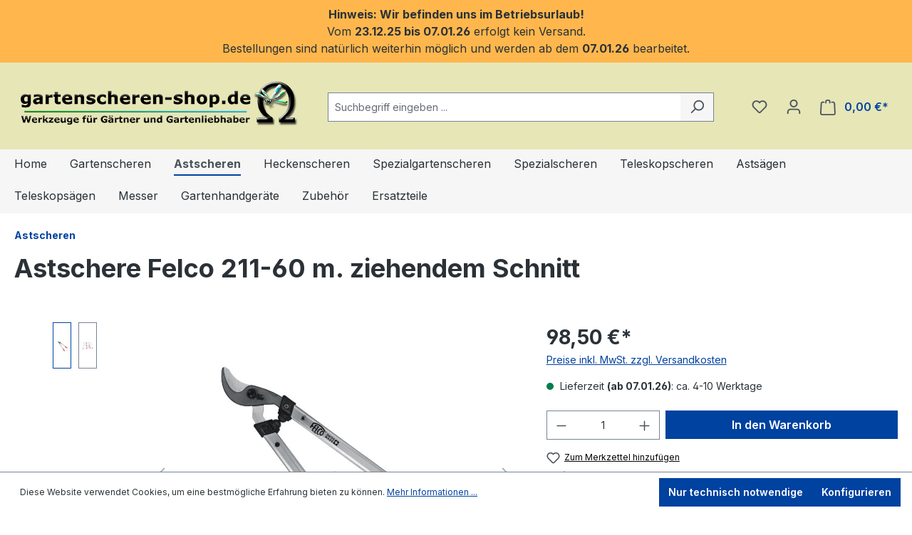

--- FILE ---
content_type: text/html; charset=UTF-8
request_url: https://www.gartenscheren-shop.de/astschere-felco-211-60-m.-ziehendem-schnitt
body_size: 34576
content:
<!DOCTYPE html>
<html lang="de-DE"
      itemscope="itemscope"
      itemtype="https://schema.org/WebPage">


    
                            
    <head>
                                    <meta charset="utf-8">
            
                            <meta name="viewport"
                      content="width=device-width, initial-scale=1, shrink-to-fit=no">
            
                            <meta name="author"
                      content="">
                <meta name="robots"
                      content="index,follow">
                <meta name="revisit-after"
                      content="15 days">
                <meta name="keywords"
                      content="Astschere Felco 211-60 m. ziehendem Schnitt,Felco Astschere,Felco,Baumschere,Strauchschere,211-60">
                <meta name="description"
                      content="Die Astschere Felco 211-60 verfügt über eine Klinge aus hochwertigem gehärtetem Stahl und eine Gegenklinge aus Schmiedestahl, die ein Garant für Widerstandsfähigkeit, Festigkeit und Langlebigkeit sind. Die Griffstangen aus extrudiertem Aluminium gewährlei">
            
                <meta property="og:type"
          content="product">
    <meta property="og:site_name"
          content="gartenscheren-shop.de">
    <meta property="og:url"
          content="https://www.gartenscheren-shop.de/astschere-felco-211-60-m.-ziehendem-schnitt">
    <meta property="og:title"
          content="Astschere Felco 211-60 m. ziehendem Schnitt">

    <meta property="og:description"
          content="Die Astschere Felco 211-60 verfügt über eine Klinge aus hochwertigem gehärtetem Stahl und eine Gegenklinge aus Schmiedestahl, die ein Garant für Widerstandsfähigkeit, Festigkeit und Langlebigkeit sind. Die Griffstangen aus extrudiertem Aluminium gewährlei">
    <meta property="og:image"
          content="https://www.gartenscheren-shop.de/media/e2/8a/44/1738068350/felco-211-60.jpg?ts=1741274789">

            <meta property="product:brand"
              content="Felco">
    
            <meta property="product:price:amount"
          content="98.5">
    <meta property="product:price:currency"
          content="EUR">
    <meta property="product:product_link"
          content="https://www.gartenscheren-shop.de/astschere-felco-211-60-m.-ziehendem-schnitt">

    <meta name="twitter:card"
          content="product">
    <meta name="twitter:site"
          content="gartenscheren-shop.de">
    <meta name="twitter:title"
          content="Astschere Felco 211-60 m. ziehendem Schnitt">
    <meta name="twitter:description"
          content="Die Astschere Felco 211-60 verfügt über eine Klinge aus hochwertigem gehärtetem Stahl und eine Gegenklinge aus Schmiedestahl, die ein Garant für Widerstandsfähigkeit, Festigkeit und Langlebigkeit sind. Die Griffstangen aus extrudiertem Aluminium gewährlei">
    <meta name="twitter:image"
          content="https://www.gartenscheren-shop.de/media/e2/8a/44/1738068350/felco-211-60.jpg?ts=1741274789">

                            <meta itemprop="copyrightHolder"
                      content="gartenscheren-shop.de">
                <meta itemprop="copyrightYear"
                      content="">
                <meta itemprop="isFamilyFriendly"
                      content="false">
                <meta itemprop="image"
                      content="https://www.gartenscheren-shop.de/media/e2/94/ae/1738067205/logo_gartenscheren-shop.png?ts=1741274812">
            
                                            <meta name="theme-color"
                      content="#fff">
                            
                                                
                    <link rel="shortcut icon"
                  href="https://www.gartenscheren-shop.de/media/9a/33/d8/1709046159/1favicon.ico?ts=1741274717">
        
                                <link rel="apple-touch-icon"
                  href="https://www.gartenscheren-shop.de/media/22/1a/09/1709046159/Gartenversand-AppleTouchIcon.jpg?ts=1741274717">
                    
            
    
    <link rel="canonical" href="https://www.gartenscheren-shop.de/astschere-felco-211-60-m.-ziehendem-schnitt">

                    <title itemprop="name">Astschere Felco 211-60 m. ziehendem Schnitt</title>
        
                                                                        <link rel="stylesheet"
                      href="https://www.gartenscheren-shop.de/theme/d2a81cc81e5de6944dd092b3973ba00f/css/all.css?1766944097">
                                    
                    
    <script>
        window.features = {"V6_5_0_0":true,"v6.5.0.0":true,"V6_6_0_0":true,"v6.6.0.0":true,"V6_7_0_0":false,"v6.7.0.0":false,"ADDRESS_SELECTION_REWORK":false,"address.selection.rework":false,"DISABLE_VUE_COMPAT":false,"disable.vue.compat":false,"ACCESSIBILITY_TWEAKS":false,"accessibility.tweaks":false,"ADMIN_VITE":false,"admin.vite":false,"TELEMETRY_METRICS":false,"telemetry.metrics":false,"PERFORMANCE_TWEAKS":false,"performance.tweaks":false,"CACHE_REWORK":false,"cache.rework":false,"PAYPAL_SETTINGS_TWEAKS":false,"paypal.settings.tweaks":false};
    </script>
        
                                            
            <script>
            window.dataLayer = window.dataLayer || [];
            function gtag() { dataLayer.push(arguments); }

            (() => {
                const analyticsStorageEnabled = document.cookie.split(';').some((item) => item.trim().includes('google-analytics-enabled=1'));
                const adsEnabled = document.cookie.split(';').some((item) => item.trim().includes('google-ads-enabled=1'));

                // Always set a default consent for consent mode v2
                gtag('consent', 'default', {
                    'ad_user_data': adsEnabled ? 'granted' : 'denied',
                    'ad_storage': adsEnabled ? 'granted' : 'denied',
                    'ad_personalization': adsEnabled ? 'granted' : 'denied',
                    'analytics_storage': analyticsStorageEnabled ? 'granted' : 'denied'
                });
            })();
        </script>
            
                            
            
                
                                    <script>
                    window.useDefaultCookieConsent = true;
                </script>
                    
                                <script>
                window.activeNavigationId = '0194acd63957736d9bf2b96ff8b81913';
                window.router = {
                    'frontend.cart.offcanvas': '/checkout/offcanvas',
                    'frontend.cookie.offcanvas': '/cookie/offcanvas',
                    'frontend.checkout.finish.page': '/checkout/finish',
                    'frontend.checkout.info': '/widgets/checkout/info',
                    'frontend.menu.offcanvas': '/widgets/menu/offcanvas',
                    'frontend.cms.page': '/widgets/cms',
                    'frontend.cms.navigation.page': '/widgets/cms/navigation',
                    'frontend.account.addressbook': '/widgets/account/address-book',
                    'frontend.country.country-data': '/country/country-state-data',
                    'frontend.app-system.generate-token': '/app-system/Placeholder/generate-token',
                    };
                window.salesChannelId = '0194acd646b7710aa1714234cace6651';
            </script>
        
                                <script>
                
                window.breakpoints = {"xs":0,"sm":576,"md":768,"lg":992,"xl":1200,"xxl":1400};
            </script>
        
                                    <script>
                    window.customerLoggedInState = 0;

                    window.wishlistEnabled = 1;
                </script>
                    
                                    
    
                            <script>
                window.themeAssetsPublicPath = 'https://www.gartenscheren-shop.de/theme/0194b28645b07548b3bba608208a4aa9/assets/';
            </script>
        
                        
    <script>
        window.validationMessages = {"required":"Die Eingabe darf nicht leer sein.","email":"Ung\u00fcltige E-Mail-Adresse. Die E-Mail ben\u00f6tigt das Format \"nutzer@beispiel.de\".","confirmation":"Ihre Eingaben sind nicht identisch.","minLength":"Die Eingabe ist zu kurz."};
    </script>
        
                                                            <script>
                        window.themeJsPublicPath = 'https://www.gartenscheren-shop.de/theme/d2a81cc81e5de6944dd092b3973ba00f/js/';
                    </script>
                                            <script type="text/javascript" src="https://www.gartenscheren-shop.de/theme/d2a81cc81e5de6944dd092b3973ba00f/js/storefront/storefront.js?1766944097" defer></script>
                                            <script type="text/javascript" src="https://www.gartenscheren-shop.de/theme/d2a81cc81e5de6944dd092b3973ba00f/js/swag-pay-pal/swag-pay-pal.js?1766944097" defer></script>
                                            <script type="text/javascript" src="https://www.gartenscheren-shop.de/theme/d2a81cc81e5de6944dd092b3973ba00f/js/dne-custom-css-js/dne-custom-css-js.js?1766944097" defer></script>
                                            <script type="text/javascript" src="https://www.gartenscheren-shop.de/theme/d2a81cc81e5de6944dd092b3973ba00f/js/tmms-cms-element-period-request-form/tmms-cms-element-period-request-form.js?1766944097" defer></script>
                                            <script type="text/javascript" src="https://www.gartenscheren-shop.de/theme/d2a81cc81e5de6944dd092b3973ba00f/js/gbmed-enev/gbmed-enev.js?1766944097" defer></script>
                                            <script type="text/javascript" src="https://www.gartenscheren-shop.de/theme/d2a81cc81e5de6944dd092b3973ba00f/js/pickware-dhl/pickware-dhl.js?1766944097" defer></script>
                                            <script type="text/javascript" src="https://www.gartenscheren-shop.de/theme/d2a81cc81e5de6944dd092b3973ba00f/js/pickware-shipping-bundle/pickware-shipping-bundle.js?1766944097" defer></script>
                                            <script type="text/javascript" src="https://www.gartenscheren-shop.de/theme/d2a81cc81e5de6944dd092b3973ba00f/js/verign-dv-accessibility-sw6/verign-dv-accessibility-sw6.js?1766944097" defer></script>
                                            <script type="text/javascript" src="https://www.gartenscheren-shop.de/theme/d2a81cc81e5de6944dd092b3973ba00f/js/mein-theme/mein-theme.js?1766944097" defer></script>
                                                        

    
    
        </head>

    <body class="is-ctl-product is-act-index">

            
                
    
    
            <div id="page-top" class="skip-to-content bg-primary-subtle text-primary-emphasis overflow-hidden" tabindex="-1">
            <div class="container skip-to-content-container d-flex justify-content-center visually-hidden-focusable">
                                                                                        <a href="#content-main" class="skip-to-content-link d-inline-flex text-decoration-underline m-1 p-2 fw-bold gap-2">
                                Zum Hauptinhalt springen
                            </a>
                                            
                                                                        <a href="#header-main-search-input" class="skip-to-content-link d-inline-flex text-decoration-underline m-1 p-2 fw-bold gap-2 d-none d-sm-block">
                                Zur Suche springen
                            </a>
                                            
                                                                        <a href="#main-navigation-menu" class="skip-to-content-link d-inline-flex text-decoration-underline m-1 p-2 fw-bold gap-2 d-none d-lg-block">
                                Zur Hauptnavigation springen
                            </a>
                                                                        </div>
        </div>
        
                        <noscript class="noscript-main">
                
    <div role="alert"
         aria-live="polite"
                  class="alert alert-info alert-has-icon">
                                                                        
                                                    <span class="icon icon-info" aria-hidden="true">
                                        <svg xmlns="http://www.w3.org/2000/svg" xmlns:xlink="http://www.w3.org/1999/xlink" width="24" height="24" viewBox="0 0 24 24"><defs><path d="M12 7c.5523 0 1 .4477 1 1s-.4477 1-1 1-1-.4477-1-1 .4477-1 1-1zm1 9c0 .5523-.4477 1-1 1s-1-.4477-1-1v-5c0-.5523.4477-1 1-1s1 .4477 1 1v5zm11-4c0 6.6274-5.3726 12-12 12S0 18.6274 0 12 5.3726 0 12 0s12 5.3726 12 12zM12 2C6.4772 2 2 6.4772 2 12s4.4772 10 10 10 10-4.4772 10-10S17.5228 2 12 2z" id="icons-default-info" /></defs><use xlink:href="#icons-default-info" fill="#758CA3" fill-rule="evenodd" /></svg>
                    </span>                                                    
                                    
                    <div class="alert-content-container">
                                                    
                                                        <div class="alert-content">                                                    Um unseren Shop in vollem Umfang nutzen zu können, empfehlen wir Ihnen Javascript in Ihrem Browser zu aktivieren.
                                                                </div>                
                                                                </div>
            </div>
            </noscript>
        
                                                
    
                <header class="header-main">
                                                                                <div class="topbar-outer-container topbar">
            <div class="container">
                            <div class="top-bar top-bar-notification d-lg-block">
                                            <nav class="top-bar-notification-nav sm-width-50">
                            
                                                                                                        
                                                                            
                                                                                                                                                                                                                                                                                                                                                                                                                                                                                                                                                                                                                        
                                                                                                                                                                                                                            <div class="top-bar-notification-nav-item-container d-none d-only-xl-flex d-only-lg-flex d-only-md-flex d-only-sm-flex d-only-xs-flex ">
                                                        <div class="top-bar-notification-nav-item-inner-container top-bar-notification-nav-item-container-1 center iconleft">
                                                            
                                                            
                                                                                                                                                                                                <span class="top-bar-notification-nav-item-text">
                                                                                                                                                                                                                                                                                                                        <div style="text-align: center;"><strong>Hinweis: Wir befinden uns im Betriebsurlaub!</strong><br>Vom <strong>23.12.25 bis 07.01.26</strong> erfolgt kein Versand.<br>Bestellungen sind natürlich weiterhin möglich und werden ab dem <strong>07.01.26</strong> bearbeitet.</div>
                                                                                                                                                                                                                                                                                                        </span>
                                                                                                                                                                                    </div>
                                                    </div>
                                                                                                                                                                                                                                                                                
                                                                            
                                                                            
                                                                                                                                            
                                                                            
                                                                            
                                                                                                                                            
                                                                            
                                                                            
                                                                    
                                                                                                    
                                
                                                    </nav>
                                    </div>
                    </div>
    </div>
                        
                            <div class="container">
                                            
    
            
            <div class="top-bar d-none d-lg-block">
                                                    <nav class="top-bar-nav"
                     aria-label="Shop-Einstellungen">
                                            
                
                        
                                            
                
                                        </nav>
                        </div>


            
        
            <div class="row align-items-center header-row">
                            <div class="col-12 col-lg-auto header-logo-col pb-sm-2 my-3 m-lg-0">
                        <div class="header-logo-main text-center">
                    <a class="header-logo-main-link"
               href="/"
               title="Zur Startseite gehen">
                                    <picture class="header-logo-picture d-block m-auto">
                                                                            
                                                                            
                                                                                    <img src="https://www.gartenscheren-shop.de/media/e2/94/ae/1738067205/logo_gartenscheren-shop.png?ts=1741274812"
                                     alt="Zur Startseite gehen"
                                     class="img-fluid header-logo-main-img">
                                                                        </picture>
                            </a>
            </div>
                </div>
            
                            <div class="col-12 order-2 col-sm order-sm-1 header-search-col">
                    <div class="row">
                        <div class="col-sm-auto d-none d-sm-block d-lg-none">
                                                            <div class="nav-main-toggle">
                                                                            <button
                                            class="btn nav-main-toggle-btn header-actions-btn"
                                            type="button"
                                            data-off-canvas-menu="true"
                                            aria-label="Menü"
                                        >
                                                                                            <span class="icon icon-stack">
                                        <svg xmlns="http://www.w3.org/2000/svg" xmlns:xlink="http://www.w3.org/1999/xlink" width="24" height="24" viewBox="0 0 24 24"><defs><path d="M3 13c-.5523 0-1-.4477-1-1s.4477-1 1-1h18c.5523 0 1 .4477 1 1s-.4477 1-1 1H3zm0-7c-.5523 0-1-.4477-1-1s.4477-1 1-1h18c.5523 0 1 .4477 1 1s-.4477 1-1 1H3zm0 14c-.5523 0-1-.4477-1-1s.4477-1 1-1h18c.5523 0 1 .4477 1 1s-.4477 1-1 1H3z" id="icons-default-stack" /></defs><use xlink:href="#icons-default-stack" fill="#758CA3" fill-rule="evenodd" /></svg>
                    </span>                                                                                    </button>
                                                                    </div>
                                                    </div>
                        <div class="col">
                            
    <div class="collapse"
         id="searchCollapse">
        <div class="header-search my-2 m-sm-auto">
                                    <form action="/search"
                      method="get"
                      data-search-widget="true"
                      data-search-widget-options="{&quot;searchWidgetMinChars&quot;:3}"
                      data-url="/suggest?search="
                      class="header-search-form">
                                            <div class="input-group">
                                                            <input
                                    type="search"
                                    id="header-main-search-input"
                                    name="search"
                                    class="form-control header-search-input"
                                    autocomplete="off"
                                    autocapitalize="off"
                                    placeholder="Suchbegriff eingeben ..."
                                    aria-label="Suchbegriff eingeben ..."
                                    role="combobox"
                                    aria-autocomplete="list"
                                    aria-controls="search-suggest-listbox"
                                    aria-expanded="false"
                                    aria-describedby="search-suggest-result-info"
                                    value="">
                            
                                                            <button type="submit"
                                        class="btn header-search-btn"
                                        aria-label="Suchen">
                                    <span class="header-search-icon">
                                        <span class="icon icon-search">
                                        <svg xmlns="http://www.w3.org/2000/svg" xmlns:xlink="http://www.w3.org/1999/xlink" width="24" height="24" viewBox="0 0 24 24"><defs><path d="M10.0944 16.3199 4.707 21.707c-.3905.3905-1.0237.3905-1.4142 0-.3905-.3905-.3905-1.0237 0-1.4142L8.68 14.9056C7.6271 13.551 7 11.8487 7 10c0-4.4183 3.5817-8 8-8s8 3.5817 8 8-3.5817 8-8 8c-1.8487 0-3.551-.627-4.9056-1.6801zM15 16c3.3137 0 6-2.6863 6-6s-2.6863-6-6-6-6 2.6863-6 6 2.6863 6 6 6z" id="icons-default-search" /></defs><use xlink:href="#icons-default-search" fill="#758CA3" fill-rule="evenodd" /></svg>
                    </span>                                    </span>
                                </button>
                            
                                                            <button class="btn header-close-btn js-search-close-btn d-none"
                                        type="button"
                                        aria-label="Die Dropdown-Suche schließen">
                                    <span class="header-close-icon">
                                        <span class="icon icon-x">
                                        <svg xmlns="http://www.w3.org/2000/svg" xmlns:xlink="http://www.w3.org/1999/xlink" width="24" height="24" viewBox="0 0 24 24"><defs><path d="m10.5858 12-7.293-7.2929c-.3904-.3905-.3904-1.0237 0-1.4142.3906-.3905 1.0238-.3905 1.4143 0L12 10.5858l7.2929-7.293c.3905-.3904 1.0237-.3904 1.4142 0 .3905.3906.3905 1.0238 0 1.4143L13.4142 12l7.293 7.2929c.3904.3905.3904 1.0237 0 1.4142-.3906.3905-1.0238.3905-1.4143 0L12 13.4142l-7.2929 7.293c-.3905.3904-1.0237.3904-1.4142 0-.3905-.3906-.3905-1.0238 0-1.4143L10.5858 12z" id="icons-default-x" /></defs><use xlink:href="#icons-default-x" fill="#758CA3" fill-rule="evenodd" /></svg>
                    </span>                                    </span>
                                </button>
                                                    </div>
                                    </form>
            
            </div>
    </div>
                        </div>
                    </div>
                </div>
            
                            <div class="col-12 order-1 col-sm-auto order-sm-2 header-actions-col">
                    <div class="row g-0">
                                                    <div class="col d-sm-none">
                                <div class="menu-button">
                                                                            <button
                                            class="btn nav-main-toggle-btn header-actions-btn"
                                            type="button"
                                            data-off-canvas-menu="true"
                                            aria-label="Menü"
                                        >
                                                                                            <span class="icon icon-stack">
                                        <svg xmlns="http://www.w3.org/2000/svg" xmlns:xlink="http://www.w3.org/1999/xlink" width="24" height="24" viewBox="0 0 24 24"><use xlink:href="#icons-default-stack" fill="#758CA3" fill-rule="evenodd" /></svg>
                    </span>                                                                                    </button>
                                                                    </div>
                            </div>
                        
                                                    <div class="col-auto d-sm-none">
                                <div class="search-toggle">
                                    <button class="btn header-actions-btn search-toggle-btn js-search-toggle-btn collapsed"
                                            type="button"
                                            data-bs-toggle="collapse"
                                            data-bs-target="#searchCollapse"
                                            aria-expanded="false"
                                            aria-controls="searchCollapse"
                                            aria-label="Suchen">
                                        <span class="icon icon-search">
                                        <svg xmlns="http://www.w3.org/2000/svg" xmlns:xlink="http://www.w3.org/1999/xlink" width="24" height="24" viewBox="0 0 24 24"><use xlink:href="#icons-default-search" fill="#758CA3" fill-rule="evenodd" /></svg>
                    </span>                                    </button>
                                </div>
                            </div>
                        
                                                                                    <div class="col-auto">
                                    <div class="header-wishlist">
                                        <a class="btn header-wishlist-btn header-actions-btn"
                                           href="/wishlist"
                                           title="Merkzettel"
                                           aria-label="Merkzettel">
                                                
            <span class="header-wishlist-icon">
            <span class="icon icon-heart">
                                        <svg xmlns="http://www.w3.org/2000/svg" xmlns:xlink="http://www.w3.org/1999/xlink" width="24" height="24" viewBox="0 0 24 24"><defs><path d="M20.0139 12.2998c1.8224-1.8224 1.8224-4.7772 0-6.5996-1.8225-1.8225-4.7772-1.8225-6.5997 0L12 7.1144l-1.4142-1.4142c-1.8225-1.8225-4.7772-1.8225-6.5997 0-1.8224 1.8224-1.8224 4.7772 0 6.5996l7.519 7.519a.7.7 0 0 0 .9899 0l7.5189-7.519zm1.4142 1.4142-7.519 7.519c-1.0543 1.0544-2.7639 1.0544-3.8183 0L2.572 13.714c-2.6035-2.6035-2.6035-6.8245 0-9.428 2.6035-2.6035 6.8246-2.6035 9.4281 0 2.6035-2.6035 6.8246-2.6035 9.428 0 2.6036 2.6035 2.6036 6.8245 0 9.428z" id="icons-default-heart" /></defs><use xlink:href="#icons-default-heart" fill="#758CA3" fill-rule="evenodd" /></svg>
                    </span>        </span>
    
    
    
    <span class="badge bg-primary header-wishlist-badge"
          id="wishlist-basket"
          data-wishlist-storage="true"
          data-wishlist-storage-options="{&quot;listPath&quot;:&quot;\/wishlist\/list&quot;,&quot;mergePath&quot;:&quot;\/wishlist\/merge&quot;,&quot;pageletPath&quot;:&quot;\/wishlist\/merge\/pagelet&quot;}"
          data-wishlist-widget="true"
          data-wishlist-widget-options="{&quot;showCounter&quot;:true}"
    ></span>
                                        </a>
                                    </div>
                                </div>
                                                    
                                                                <div class="col-auto">
                                <div class="account-menu">
                                        <div class="dropdown">
                    <button class="btn account-menu-btn header-actions-btn"
                    type="button"
                    id="accountWidget"
                    data-account-menu="true"
                    data-bs-toggle="dropdown"
                    aria-haspopup="true"
                    aria-expanded="false"
                    aria-label="Ihr Konto"
                    title="Ihr Konto">
                <span class="icon icon-avatar">
                                        <svg xmlns="http://www.w3.org/2000/svg" xmlns:xlink="http://www.w3.org/1999/xlink" width="24" height="24" viewBox="0 0 24 24"><defs><path d="M12 3C9.7909 3 8 4.7909 8 7c0 2.2091 1.7909 4 4 4 2.2091 0 4-1.7909 4-4 0-2.2091-1.7909-4-4-4zm0-2c3.3137 0 6 2.6863 6 6s-2.6863 6-6 6-6-2.6863-6-6 2.6863-6 6-6zM4 22.099c0 .5523-.4477 1-1 1s-1-.4477-1-1V20c0-2.7614 2.2386-5 5-5h10.0007c2.7614 0 5 2.2386 5 5v2.099c0 .5523-.4477 1-1 1s-1-.4477-1-1V20c0-1.6569-1.3431-3-3-3H7c-1.6569 0-3 1.3431-3 3v2.099z" id="icons-default-avatar" /></defs><use xlink:href="#icons-default-avatar" fill="#758CA3" fill-rule="evenodd" /></svg>
                    </span>            </button>
        
                    <div class="dropdown-menu dropdown-menu-end account-menu-dropdown js-account-menu-dropdown"
                 aria-labelledby="accountWidget">
                

        
            <div class="offcanvas-header">
                            <button class="btn btn-secondary offcanvas-close js-offcanvas-close">
                                            <span class="icon icon-x icon-sm">
                                        <svg xmlns="http://www.w3.org/2000/svg" xmlns:xlink="http://www.w3.org/1999/xlink" width="24" height="24" viewBox="0 0 24 24"><use xlink:href="#icons-default-x" fill="#758CA3" fill-rule="evenodd" /></svg>
                    </span>                    
                                            Menü schließen
                                    </button>
                    </div>
    
            <div class="offcanvas-body">
                <div class="account-menu">
                                    <div class="dropdown-header account-menu-header">
                    Ihr Konto
                </div>
                    
                                    <div class="account-menu-login">
                                            <a href="/account/login"
                           title="Anmelden"
                           class="btn btn-primary account-menu-login-button">
                            Anmelden
                        </a>
                    
                                            <div class="account-menu-register">
                            oder
                            <a href="/account/login"
                               title="Registrieren">
                                registrieren
                            </a>
                        </div>
                                    </div>
                    
                    <div class="account-menu-links">
                    <div class="header-account-menu">
        <div class="card account-menu-inner">
                                        
                                                <nav class="list-group list-group-flush account-aside-list-group">
                                                                                    <a href="/account"
                                   title="Übersicht"
                                   class="list-group-item list-group-item-action account-aside-item"
                                   >
                                    Übersicht
                                </a>
                            
                                                            <a href="/account/profile"
                                   title="Persönliches Profil"
                                   class="list-group-item list-group-item-action account-aside-item"
                                   >
                                    Persönliches Profil
                                </a>
                            
                                                            <a href="/account/address"
                                   title="Adressen"
                                   class="list-group-item list-group-item-action account-aside-item"
                                   >
                                    Adressen
                                </a>
                            
                                                                                                                        <a href="/account/payment"
                                   title="Zahlungsarten"
                                   class="list-group-item list-group-item-action account-aside-item"
                                   >
                                    Zahlungsarten
                                </a>
                                                            
                                                            <a href="/account/order"
                                   title="Bestellungen"
                                   class="list-group-item list-group-item-action account-aside-item"
                                   >
                                    Bestellungen
                                </a>
                                                                        </nav>
                            
                                                </div>
    </div>
            </div>
            </div>
        </div>
                </div>
            </div>
                                </div>
                            </div>
                        
    
                                                                <div class="col-auto">
                                <div
                                    class="header-cart"
                                    data-off-canvas-cart="true"
                                >
                                    <a
                                        class="btn header-cart-btn header-actions-btn"
                                        href="/checkout/cart"
                                        data-cart-widget="true"
                                        title="Warenkorb"
                                        aria-labelledby="cart-widget-aria-label"
                                        aria-haspopup="true"
                                    >
                                            <span class="header-cart-icon">
        <span class="icon icon-bag">
                                        <svg aria-label="Warenkorb" xmlns="http://www.w3.org/2000/svg" xmlns:xlink="http://www.w3.org/1999/xlink" width="24" height="24" viewBox="0 0 24 24"><defs><path d="M5.892 3c.5523 0 1 .4477 1 1s-.4477 1-1 1H3.7895a1 1 0 0 0-.9986.9475l-.7895 15c-.029.5515.3946 1.0221.9987 1.0525h17.8102c.5523 0 1-.4477.9986-1.0525l-.7895-15A1 1 0 0 0 20.0208 5H17.892c-.5523 0-1-.4477-1-1s.4477-1 1-1h2.1288c1.5956 0 2.912 1.249 2.9959 2.8423l.7894 15c.0035.0788.0035.0788.0042.1577 0 1.6569-1.3432 3-3 3H3c-.079-.0007-.079-.0007-.1577-.0041-1.6546-.0871-2.9253-1.499-2.8382-3.1536l.7895-15C.8775 4.249 2.1939 3 3.7895 3H5.892zm4 2c0 .5523-.4477 1-1 1s-1-.4477-1-1V3c0-1.6569 1.3432-3 3-3h2c1.6569 0 3 1.3431 3 3v2c0 .5523-.4477 1-1 1s-1-.4477-1-1V3c0-.5523-.4477-1-1-1h-2c-.5523 0-1 .4477-1 1v2z" id="icons-default-bag" /></defs><use xlink:href="#icons-default-bag" fill="#758CA3" fill-rule="evenodd" /></svg>
                    </span>    </span>
        <span class="header-cart-total d-none d-sm-inline-block ms-sm-2">
                0,00 €*    </span>

        <span
        class="visually-hidden"
        id="cart-widget-aria-label"
    >
        Warenkorb enthält 0 Positionen. Der Gesamtwert beträgt 0,00 €.
    </span>
                                    </a>
                                </div>
                            </div>
                        
                        </div>
                </div>
                    </div>
                            </div>
                    

                    </header>
            
                                        <div class="nav-main">
                                                                                            
    <div class="main-navigation"
         id="mainNavigation"
         data-flyout-menu="true">
                    <div class="container">
                                    <nav class="nav main-navigation-menu"
                        id="main-navigation-menu"
                        aria-label="Hauptnavigation"
                        itemscope="itemscope"
                        itemtype="https://schema.org/SiteNavigationElement">
                        
                                                                                    <a class="nav-link main-navigation-link nav-item-0194acd6394073b6b8be2a48f4500af2  home-link"
                                    href="/"
                                    itemprop="url"
                                    title="Home">
                                    <div class="main-navigation-link-text">
                                        <span itemprop="name">Home</span>
                                    </div>
                                </a>
                                                    
                                                    
                                                                                            
                                                                                                                                                    
                                        <a class="nav-link main-navigation-link nav-item-0194acd63956708aa0ebf5a7a14a45e7 "
                                           href="https://www.gartenscheren-shop.de/gartenscheren/"
                                           itemprop="url"
                                                                                                                                 title="Gartenscheren">
                                            <div class="main-navigation-link-text">
                                                <span itemprop="name">Gartenscheren</span>
                                            </div>
                                        </a>
                                                                                                                                                                                                        
                                                                                                                                                                                                                                        
                                        <a class="nav-link main-navigation-link nav-item-0194acd63957736d9bf2b96ff8b81913 active"
                                           href="https://www.gartenscheren-shop.de/astscheren/"
                                           itemprop="url"
                                                                                                                                 title="Astscheren">
                                            <div class="main-navigation-link-text">
                                                <span itemprop="name">Astscheren</span>
                                            </div>
                                        </a>
                                                                                                                                                                                                        
                                                                                                                                                    
                                        <a class="nav-link main-navigation-link nav-item-0194acd63957736d9bf2b96ff976aa2f "
                                           href="https://www.gartenscheren-shop.de/heckenscheren/"
                                           itemprop="url"
                                                                                                                                 title="Heckenscheren">
                                            <div class="main-navigation-link-text">
                                                <span itemprop="name">Heckenscheren</span>
                                            </div>
                                        </a>
                                                                                                                                                                                                        
                                                                                                                                                    
                                        <a class="nav-link main-navigation-link nav-item-0194acd63958729bbb260e333e6511dd "
                                           href="https://www.gartenscheren-shop.de/spezialgartenscheren/"
                                           itemprop="url"
                                                                                                                                 title="Spezialgartenscheren">
                                            <div class="main-navigation-link-text">
                                                <span itemprop="name">Spezialgartenscheren</span>
                                            </div>
                                        </a>
                                                                                                                                                                                                        
                                                                                                                                                    
                                        <a class="nav-link main-navigation-link nav-item-0194acd63958729bbb260e333f18c240 "
                                           href="https://www.gartenscheren-shop.de/spezialscheren/"
                                           itemprop="url"
                                                                                                                                 title="Spezialscheren">
                                            <div class="main-navigation-link-text">
                                                <span itemprop="name">Spezialscheren</span>
                                            </div>
                                        </a>
                                                                                                                                                                                                        
                                                                                                                                                    
                                        <a class="nav-link main-navigation-link nav-item-0194acd63959730a8c2dfefa07df84bc "
                                           href="https://www.gartenscheren-shop.de/teleskopscheren/"
                                           itemprop="url"
                                                                                                                                 title="Teleskopscheren">
                                            <div class="main-navigation-link-text">
                                                <span itemprop="name">Teleskopscheren</span>
                                            </div>
                                        </a>
                                                                                                                                                                                                        
                                                                                                                                                    
                                        <a class="nav-link main-navigation-link nav-item-0194acd63959730a8c2dfefa08846e71 "
                                           href="https://www.gartenscheren-shop.de/astsaegen/"
                                           itemprop="url"
                                                                                                                                 title="Astsägen">
                                            <div class="main-navigation-link-text">
                                                <span itemprop="name">Astsägen</span>
                                            </div>
                                        </a>
                                                                                                                                                                                                        
                                                                                                                                                    
                                        <a class="nav-link main-navigation-link nav-item-0194acd6395a7091913b5b548ff4998e "
                                           href="https://www.gartenscheren-shop.de/teleskopsaegen/"
                                           itemprop="url"
                                                                                                                                 title="Teleskopsägen">
                                            <div class="main-navigation-link-text">
                                                <span itemprop="name">Teleskopsägen</span>
                                            </div>
                                        </a>
                                                                                                                                                                                                        
                                                                                                                                                    
                                        <a class="nav-link main-navigation-link nav-item-0194acd6395a7091913b5b549108bb92 "
                                           href="https://www.gartenscheren-shop.de/messer/"
                                           itemprop="url"
                                                                                                                                 title="Messer">
                                            <div class="main-navigation-link-text">
                                                <span itemprop="name">Messer</span>
                                            </div>
                                        </a>
                                                                                                                                                                                                        
                                                                                                                                                    
                                        <a class="nav-link main-navigation-link nav-item-0194acd6395b709f944f59931716e9f7 "
                                           href="https://www.gartenscheren-shop.de/gartenhandgeraete/"
                                           itemprop="url"
                                                                                                                                 title="Gartenhandgeräte">
                                            <div class="main-navigation-link-text">
                                                <span itemprop="name">Gartenhandgeräte</span>
                                            </div>
                                        </a>
                                                                                                                                                                                                        
                                                                                                                                                    
                                        <a class="nav-link main-navigation-link nav-item-0194acd6395b709f944f59931781a68c "
                                           href="https://www.gartenscheren-shop.de/zubehoer/"
                                           itemprop="url"
                                           data-flyout-menu-trigger="0194acd6395b709f944f59931781a68c"                                                                                      title="Zubehör">
                                            <div class="main-navigation-link-text">
                                                <span itemprop="name">Zubehör</span>
                                            </div>
                                        </a>
                                                                                                                                                                                                        
                                                                                                                                                    
                                        <a class="nav-link main-navigation-link nav-item-0194acd6395c712c9b42d56c426bbde2 "
                                           href="https://www.gartenscheren-shop.de/ersatzteile/"
                                           itemprop="url"
                                           data-flyout-menu-trigger="0194acd6395c712c9b42d56c426bbde2"                                                                                      title="Ersatzteile">
                                            <div class="main-navigation-link-text">
                                                <span itemprop="name">Ersatzteile</span>
                                            </div>
                                        </a>
                                                                                                                                                                                    </nav>
                
                                                                                                                                                                                                                                                                                                                                                                                                                                                                                                                                                                                                                                                                                                                                
                                                                        <div class="navigation-flyouts">
                                                                                                                                                                                                                                                                                                                                                                                                                                                                                                                                                                                                                                                                                                                                                                                                                                                                                                                                                                                                <div class="navigation-flyout"
                                                     data-flyout-menu-id="0194acd6395b709f944f59931781a68c">
                                                    <div class="container">
                                                                                                                            
            <div class="row navigation-flyout-bar">
                            <div class="col">
                    <div class="navigation-flyout-category-link">
                                                                                    <a class="nav-link"
                                   href="https://www.gartenscheren-shop.de/zubehoer/"
                                   itemprop="url"
                                   title="Zubehör">
                                                                            Zur Kategorie Zubehör
                                        <span class="icon icon-arrow-right icon-primary">
                                        <svg xmlns="http://www.w3.org/2000/svg" xmlns:xlink="http://www.w3.org/1999/xlink" width="16" height="16" viewBox="0 0 16 16"><defs><path id="icons-solid-arrow-right" d="M6.7071 6.2929c-.3905-.3905-1.0237-.3905-1.4142 0-.3905.3905-.3905 1.0237 0 1.4142l3 3c.3905.3905 1.0237.3905 1.4142 0l3-3c.3905-.3905.3905-1.0237 0-1.4142-.3905-.3905-1.0237-.3905-1.4142 0L9 8.5858l-2.2929-2.293z" /></defs><use transform="rotate(-90 9 8.5)" xlink:href="#icons-solid-arrow-right" fill="#758CA3" fill-rule="evenodd" /></svg>
                    </span>                                                                    </a>
                                                                        </div>
                </div>
            
                            <div class="col-auto">
                    <div class="navigation-flyout-close js-close-flyout-menu">
                                                                                    <span class="icon icon-x">
                                        <svg xmlns="http://www.w3.org/2000/svg" xmlns:xlink="http://www.w3.org/1999/xlink" width="24" height="24" viewBox="0 0 24 24"><use xlink:href="#icons-default-x" fill="#758CA3" fill-rule="evenodd" /></svg>
                    </span>                                                                        </div>
                </div>
                    </div>
    
            <div class="row navigation-flyout-content">
                            <div class="col-8 col-xl-9">
                    <div class="navigation-flyout-categories">
                                                        
                    
    
    <div class="row navigation-flyout-categories is-level-0">
                                            
                            <div class="col-4 navigation-flyout-col">
                                                                        <a class="nav-item nav-link navigation-flyout-link is-level-0"
                               href="https://www.gartenscheren-shop.de/zubehoer/handschuhe/"
                               itemprop="url"
                                                              title="Handschuhe">
                                <span itemprop="name">Handschuhe</span>
                            </a>
                                            
                                                                            
        
    
    <div class="navigation-flyout-categories is-level-1">
            </div>
                                                            </div>
                                                        
                            <div class="col-4 navigation-flyout-col">
                                                                        <a class="nav-item nav-link navigation-flyout-link is-level-0"
                               href="https://www.gartenscheren-shop.de/zubehoer/knieschoner/"
                               itemprop="url"
                                                              title="Knieschoner">
                                <span itemprop="name">Knieschoner</span>
                            </a>
                                            
                                                                            
        
    
    <div class="navigation-flyout-categories is-level-1">
            </div>
                                                            </div>
                                                        
                            <div class="col-4 navigation-flyout-col">
                                                                        <a class="nav-item nav-link navigation-flyout-link is-level-0"
                               href="https://www.gartenscheren-shop.de/zubehoer/pflegemittel/"
                               itemprop="url"
                                                              title="Pflegemittel">
                                <span itemprop="name">Pflegemittel</span>
                            </a>
                                            
                                                                            
        
    
    <div class="navigation-flyout-categories is-level-1">
            </div>
                                                            </div>
                                                        
                            <div class="col-4 navigation-flyout-col">
                                                                        <a class="nav-item nav-link navigation-flyout-link is-level-0"
                               href="https://www.gartenscheren-shop.de/zubehoer/schleifwerkzeuge/"
                               itemprop="url"
                                                              title="Schleifwerkzeuge">
                                <span itemprop="name">Schleifwerkzeuge</span>
                            </a>
                                            
                                                                            
        
    
    <div class="navigation-flyout-categories is-level-1">
            </div>
                                                            </div>
                                                        
                            <div class="col-4 navigation-flyout-col">
                                                                        <a class="nav-item nav-link navigation-flyout-link is-level-0"
                               href="https://www.gartenscheren-shop.de/zubehoer/trageetuis/"
                               itemprop="url"
                                                              title="Trageetuis">
                                <span itemprop="name">Trageetuis</span>
                            </a>
                                            
                                                                            
        
    
    <div class="navigation-flyout-categories is-level-1">
            </div>
                                                            </div>
                                                        
                            <div class="col-4 navigation-flyout-col">
                                                                        <a class="nav-item nav-link navigation-flyout-link is-level-0"
                               href="https://www.gartenscheren-shop.de/zubehoer/guertel-baender/"
                               itemprop="url"
                                                              title="Gürtel &amp; Bänder">
                                <span itemprop="name">Gürtel &amp; Bänder</span>
                            </a>
                                            
                                                                            
        
    
    <div class="navigation-flyout-categories is-level-1">
            </div>
                                                            </div>
                                                        
                            <div class="col-4 navigation-flyout-col">
                                                                        <a class="nav-item nav-link navigation-flyout-link is-level-0"
                               href="https://www.gartenscheren-shop.de/zubehoer/werkzeuge/"
                               itemprop="url"
                                                              title="Werkzeuge">
                                <span itemprop="name">Werkzeuge</span>
                            </a>
                                            
                                                                            
        
    
    <div class="navigation-flyout-categories is-level-1">
            </div>
                                                            </div>
                        </div>
                                            </div>
                </div>
            
                    </div>
                                                                                                                </div>
                                                </div>
                                                                                                                                                                                                                                                            <div class="navigation-flyout"
                                                     data-flyout-menu-id="0194acd6395c712c9b42d56c426bbde2">
                                                    <div class="container">
                                                                                                                            
            <div class="row navigation-flyout-bar">
                            <div class="col">
                    <div class="navigation-flyout-category-link">
                                                                                    <a class="nav-link"
                                   href="https://www.gartenscheren-shop.de/ersatzteile/"
                                   itemprop="url"
                                   title="Ersatzteile">
                                                                            Zur Kategorie Ersatzteile
                                        <span class="icon icon-arrow-right icon-primary">
                                        <svg xmlns="http://www.w3.org/2000/svg" xmlns:xlink="http://www.w3.org/1999/xlink" width="16" height="16" viewBox="0 0 16 16"><use transform="rotate(-90 9 8.5)" xlink:href="#icons-solid-arrow-right" fill="#758CA3" fill-rule="evenodd" /></svg>
                    </span>                                                                    </a>
                                                                        </div>
                </div>
            
                            <div class="col-auto">
                    <div class="navigation-flyout-close js-close-flyout-menu">
                                                                                    <span class="icon icon-x">
                                        <svg xmlns="http://www.w3.org/2000/svg" xmlns:xlink="http://www.w3.org/1999/xlink" width="24" height="24" viewBox="0 0 24 24"><use xlink:href="#icons-default-x" fill="#758CA3" fill-rule="evenodd" /></svg>
                    </span>                                                                        </div>
                </div>
                    </div>
    
            <div class="row navigation-flyout-content">
                            <div class="col-8 col-xl-9">
                    <div class="navigation-flyout-categories">
                                                        
                    
    
    <div class="row navigation-flyout-categories is-level-0">
                                            
                            <div class="col-4 navigation-flyout-col">
                                                                        <a class="nav-item nav-link navigation-flyout-link is-level-0"
                               href="https://www.gartenscheren-shop.de/ersatzteile/ersatzteile-nach-modell/"
                               itemprop="url"
                                                              title="Ersatzteile nach Modell">
                                <span itemprop="name">Ersatzteile nach Modell</span>
                            </a>
                                            
                                                                            
        
    
    <div class="navigation-flyout-categories is-level-1">
            </div>
                                                            </div>
                                                        
                            <div class="col-4 navigation-flyout-col">
                                                                        <a class="nav-item nav-link navigation-flyout-link is-level-0"
                               href="https://www.gartenscheren-shop.de/ersatzteile/ersatzklingen-gartenscheren/"
                               itemprop="url"
                                                              title="Ersatzklingen Gartenscheren">
                                <span itemprop="name">Ersatzklingen Gartenscheren</span>
                            </a>
                                            
                                                                            
        
    
    <div class="navigation-flyout-categories is-level-1">
            </div>
                                                            </div>
                                                        
                            <div class="col-4 navigation-flyout-col">
                                                                        <a class="nav-item nav-link navigation-flyout-link is-level-0"
                               href="https://www.gartenscheren-shop.de/ersatzteile/ersatzgriffe-gartenscheren/"
                               itemprop="url"
                                                              title="Ersatzgriffe Gartenscheren">
                                <span itemprop="name">Ersatzgriffe Gartenscheren</span>
                            </a>
                                            
                                                                            
        
    
    <div class="navigation-flyout-categories is-level-1">
            </div>
                                                            </div>
                                                        
                            <div class="col-4 navigation-flyout-col">
                                                                        <a class="nav-item nav-link navigation-flyout-link is-level-0"
                               href="https://www.gartenscheren-shop.de/ersatzteile/griffhuellen-gartenscheren/"
                               itemprop="url"
                                                              title="Griffhüllen Gartenscheren">
                                <span itemprop="name">Griffhüllen Gartenscheren</span>
                            </a>
                                            
                                                                            
        
    
    <div class="navigation-flyout-categories is-level-1">
            </div>
                                                            </div>
                                                        
                            <div class="col-4 navigation-flyout-col">
                                                                        <a class="nav-item nav-link navigation-flyout-link is-level-0"
                               href="https://www.gartenscheren-shop.de/ersatzteile/ersatzklingen-astscheren/"
                               itemprop="url"
                                                              title="Ersatzklingen Astscheren">
                                <span itemprop="name">Ersatzklingen Astscheren</span>
                            </a>
                                            
                                                                            
        
    
    <div class="navigation-flyout-categories is-level-1">
            </div>
                                                            </div>
                                                        
                            <div class="col-4 navigation-flyout-col">
                                                                        <a class="nav-item nav-link navigation-flyout-link is-level-0"
                               href="https://www.gartenscheren-shop.de/ersatzteile/ersatzgriffe-astscheren/"
                               itemprop="url"
                                                              title="Ersatzgriffe Astscheren">
                                <span itemprop="name">Ersatzgriffe Astscheren</span>
                            </a>
                                            
                                                                            
        
    
    <div class="navigation-flyout-categories is-level-1">
            </div>
                                                            </div>
                                                        
                            <div class="col-4 navigation-flyout-col">
                                                                        <a class="nav-item nav-link navigation-flyout-link is-level-0"
                               href="https://www.gartenscheren-shop.de/ersatzteile/ersatzfedern/"
                               itemprop="url"
                                                              title="Ersatzfedern">
                                <span itemprop="name">Ersatzfedern</span>
                            </a>
                                            
                                                                            
        
    
    <div class="navigation-flyout-categories is-level-1">
            </div>
                                                            </div>
                                                        
                            <div class="col-4 navigation-flyout-col">
                                                                        <a class="nav-item nav-link navigation-flyout-link is-level-0"
                               href="https://www.gartenscheren-shop.de/ersatzteile/reparatursaetze/"
                               itemprop="url"
                                                              title="Reparatursätze">
                                <span itemprop="name">Reparatursätze</span>
                            </a>
                                            
                                                                            
        
    
    <div class="navigation-flyout-categories is-level-1">
            </div>
                                                            </div>
                                                        
                            <div class="col-4 navigation-flyout-col">
                                                                        <a class="nav-item nav-link navigation-flyout-link is-level-0"
                               href="https://www.gartenscheren-shop.de/ersatzteile/schrauben/"
                               itemprop="url"
                                                              title="Schrauben">
                                <span itemprop="name">Schrauben</span>
                            </a>
                                            
                                                                            
        
    
    <div class="navigation-flyout-categories is-level-1">
            </div>
                                                            </div>
                                                        
                            <div class="col-4 navigation-flyout-col">
                                                                        <a class="nav-item nav-link navigation-flyout-link is-level-0"
                               href="https://www.gartenscheren-shop.de/ersatzteile/muttern/"
                               itemprop="url"
                                                              title="Muttern">
                                <span itemprop="name">Muttern</span>
                            </a>
                                            
                                                                            
        
    
    <div class="navigation-flyout-categories is-level-1">
            </div>
                                                            </div>
                                                        
                            <div class="col-4 navigation-flyout-col">
                                                                        <a class="nav-item nav-link navigation-flyout-link is-level-0"
                               href="https://www.gartenscheren-shop.de/ersatzteile/bolzen/"
                               itemprop="url"
                                                              title="Bolzen">
                                <span itemprop="name">Bolzen</span>
                            </a>
                                            
                                                                            
        
    
    <div class="navigation-flyout-categories is-level-1">
            </div>
                                                            </div>
                                                        
                            <div class="col-4 navigation-flyout-col">
                                                                        <a class="nav-item nav-link navigation-flyout-link is-level-0"
                               href="https://www.gartenscheren-shop.de/ersatzteile/nieten/"
                               itemprop="url"
                                                              title="Nieten">
                                <span itemprop="name">Nieten</span>
                            </a>
                                            
                                                                            
        
    
    <div class="navigation-flyout-categories is-level-1">
            </div>
                                                            </div>
                                                        
                            <div class="col-4 navigation-flyout-col">
                                                                        <a class="nav-item nav-link navigation-flyout-link is-level-0"
                               href="https://www.gartenscheren-shop.de/ersatzteile/verschluesse/"
                               itemprop="url"
                                                              title="Verschlüsse">
                                <span itemprop="name">Verschlüsse</span>
                            </a>
                                            
                                                                            
        
    
    <div class="navigation-flyout-categories is-level-1">
            </div>
                                                            </div>
                                                        
                            <div class="col-4 navigation-flyout-col">
                                                                        <a class="nav-item nav-link navigation-flyout-link is-level-0"
                               href="https://www.gartenscheren-shop.de/ersatzteile/kleinteile/"
                               itemprop="url"
                                                              title="Kleinteile">
                                <span itemprop="name">Kleinteile</span>
                            </a>
                                            
                                                                            
        
    
    <div class="navigation-flyout-categories is-level-1">
            </div>
                                                            </div>
                                                        
                            <div class="col-4 navigation-flyout-col">
                                                                        <a class="nav-item nav-link navigation-flyout-link is-level-0"
                               href="https://www.gartenscheren-shop.de/ersatzteile/stossdaempfer/"
                               itemprop="url"
                                                              title="Stoßdämpfer">
                                <span itemprop="name">Stoßdämpfer</span>
                            </a>
                                            
                                                                            
        
    
    <div class="navigation-flyout-categories is-level-1">
            </div>
                                                            </div>
                                                        
                            <div class="col-4 navigation-flyout-col">
                                                                        <a class="nav-item nav-link navigation-flyout-link is-level-0"
                               href="https://www.gartenscheren-shop.de/ersatzteile/ersatzteile-spezialscheren/"
                               itemprop="url"
                                                              title="Ersatzteile Spezialscheren">
                                <span itemprop="name">Ersatzteile Spezialscheren</span>
                            </a>
                                            
                                                                            
        
    
    <div class="navigation-flyout-categories is-level-1">
            </div>
                                                            </div>
                                                        
                            <div class="col-4 navigation-flyout-col">
                                                                        <a class="nav-item nav-link navigation-flyout-link is-level-0"
                               href="https://www.gartenscheren-shop.de/ersatzteile/ersatzteile-gartensaegen/"
                               itemprop="url"
                                                              title="Ersatzteile Gartensägen">
                                <span itemprop="name">Ersatzteile Gartensägen</span>
                            </a>
                                            
                                                                            
        
    
    <div class="navigation-flyout-categories is-level-1">
            </div>
                                                            </div>
                                                        
                            <div class="col-4 navigation-flyout-col">
                                                                        <a class="nav-item nav-link navigation-flyout-link is-level-0"
                               href="https://www.gartenscheren-shop.de/ersatzteile/dichtungen/"
                               itemprop="url"
                                                              title="Dichtungen">
                                <span itemprop="name">Dichtungen</span>
                            </a>
                                            
                                                                            
        
    
    <div class="navigation-flyout-categories is-level-1">
            </div>
                                                            </div>
                                                        
                            <div class="col-4 navigation-flyout-col">
                                                                        <a class="nav-item nav-link navigation-flyout-link is-level-0"
                               href="https://www.gartenscheren-shop.de/ersatzteile/stangen/"
                               itemprop="url"
                                                              title="Stangen">
                                <span itemprop="name">Stangen</span>
                            </a>
                                            
                                                                            
        
    
    <div class="navigation-flyout-categories is-level-1">
            </div>
                                                            </div>
                                                        
                            <div class="col-4 navigation-flyout-col">
                                                                        <a class="nav-item nav-link navigation-flyout-link is-level-0"
                               href="https://www.gartenscheren-shop.de/ersatzteile/verbindungen/"
                               itemprop="url"
                                                              title="Verbindungen">
                                <span itemprop="name">Verbindungen</span>
                            </a>
                                            
                                                                            
        
    
    <div class="navigation-flyout-categories is-level-1">
            </div>
                                                            </div>
                        </div>
                                            </div>
                </div>
            
                    </div>
                                                                                                                </div>
                                                </div>
                                                                                                                                                                                    </div>
                                                                                        </div>
            </div>
                                    </div>
            
                                                            <div class="d-none js-navigation-offcanvas-initial-content">
                                                                            

        
            <div class="offcanvas-header">
                            <button class="btn btn-secondary offcanvas-close js-offcanvas-close">
                                            <span class="icon icon-x icon-sm">
                                        <svg xmlns="http://www.w3.org/2000/svg" xmlns:xlink="http://www.w3.org/1999/xlink" width="24" height="24" viewBox="0 0 24 24"><use xlink:href="#icons-default-x" fill="#758CA3" fill-rule="evenodd" /></svg>
                    </span>                    
                                            Menü schließen
                                    </button>
                    </div>
    
            <div class="offcanvas-body">
                        <nav class="nav navigation-offcanvas-actions">
                                
    
                
                                
    
                        </nav>
    
                <div class="navigation-offcanvas-container"></div>
            </div>
                                                </div>
                                    
                    <main class="content-main" id="content-main">
                                    <div class="flashbags container">
                                            </div>
                
                    <div class="container-main">
                                    <div class="cms-breadcrumb container">
                    
                        
            
        <nav aria-label="breadcrumb">
                            <ol class="breadcrumb"
                    itemscope
                    itemtype="https://schema.org/BreadcrumbList">
                                                                                            
                                                    <li class="breadcrumb-item"
                                aria-current="page"                                itemprop="itemListElement"
                                itemscope
                                itemtype="https://schema.org/ListItem">
                                                                    <a href="https://www.gartenscheren-shop.de/astscheren/"
                                       class="breadcrumb-link  is-active"
                                       title="Astscheren"
                                                                              itemprop="item">
                                        <link itemprop="url"
                                              href="https://www.gartenscheren-shop.de/astscheren/">
                                        <span class="breadcrumb-title" itemprop="name">Astscheren</span>
                                    </a>
                                                                <meta itemprop="position" content="1">
                            </li>
                        
                                                                                        
                                        </ol>
                    </nav>
                    </div>
            
                                            <div class="cms-page" itemscope itemtype="https://schema.org/Product">
                                            
    <div class="cms-sections">
                                            
            
            
            
                                        
                                    
                            <div class="cms-section  pos-0 cms-section-default"
                     style="">

                                <section class="cms-section-default boxed">
                                    
                
                
    
    
    
    
            
    
                
            
    <div
        class="cms-block  pos-0 cms-block-product-heading position-relative"
            >
                            
                    <div class="cms-block-container"
                 style="padding: 0 0 20px 0;">
                                    <div class="cms-block-container-row row cms-row ">
                                
            <div class="col product-heading-name-container" data-cms-element-id="018dd12849577175908266153d55716a">
                                
    <div class="cms-element-product-name">
                                                                    <h1 class="product-detail-name" itemprop="name">
                        Astschere Felco 211-60 m. ziehendem Schnitt
                    </h1>
                                                    </div>
                    </div>
    
                        </div>
                            </div>
            </div>
                                                
                
                
    
    
    
    
            
    
                
            
    <div
        class="cms-block  pos-1 cms-block-gallery-buybox position-relative"
            >
                            
                    <div class="cms-block-container"
                 style="padding: 20px 0 0 0;">
                                    <div class="cms-block-container-row row cms-row ">
                                            
        <div class="col-lg-7 product-detail-media" data-cms-element-id="018dd12849577175908266153df521bd">
                                            
                                                        
                                                                                                    
                
        
            
    
    
    
    
    
    <div class="cms-element-image-gallery">
                    
            
                                        
            
            
                                                
    
    <a href="#content-after-target-018dd128495271f395fa011b010d07e4" class="skip-target visually-hidden-focusable overflow-hidden">
        Bildergalerie überspringen
    </a>
                
                <div class="row gallery-slider-row is-loading js-gallery-zoom-modal-container"
                                            data-magnifier="true"
                                                                                    data-gallery-slider="true"
                        data-gallery-slider-options='{&quot;slider&quot;:{&quot;navPosition&quot;:&quot;bottom&quot;,&quot;speed&quot;:500,&quot;gutter&quot;:0,&quot;controls&quot;:true,&quot;autoHeight&quot;:false,&quot;startIndex&quot;:1},&quot;thumbnailSlider&quot;:{&quot;items&quot;:5,&quot;slideBy&quot;:4,&quot;controls&quot;:true,&quot;startIndex&quot;:1,&quot;ariaLive&quot;:false,&quot;responsive&quot;:{&quot;xs&quot;:{&quot;enabled&quot;:false,&quot;controls&quot;:false},&quot;sm&quot;:{&quot;enabled&quot;:false,&quot;controls&quot;:false},&quot;md&quot;:{&quot;axis&quot;:&quot;vertical&quot;},&quot;lg&quot;:{&quot;axis&quot;:&quot;vertical&quot;},&quot;xl&quot;:{&quot;axis&quot;:&quot;vertical&quot;},&quot;xxl&quot;:{&quot;axis&quot;:&quot;vertical&quot;}}}}'
                                         role="region"
                     aria-label="Bildergalerie mit 2 Elementen"
                     tabindex="0"
                >
                                            <div class="gallery-slider-col col order-1 order-md-2"
                             data-zoom-modal="true">
                                                        <div class="base-slider gallery-slider">
                                                                                                                                                                                                        <div class="gallery-slider-container"
                                                     data-gallery-slider-container="true">
                                                                                                                                                                                                                                        <div class="gallery-slider-item-container">
                                                                    <div class="gallery-slider-item is-contain js-magnifier-container"
                                                                         style="min-height: 430px"                                                                        >
                                                                        
                                                                                                                                                                                                                                                                                                            
                                                                                                                                                                                                                                                    
                                                                                                                                                                                                                                                    
                                                                                                                                                                                                                                                    
                                                                                
                    
                        
                        
    
    
    
                    
                                        
            
                                                                            
        
                
                    
            <img src="https://www.gartenscheren-shop.de/media/e2/8a/44/1738068350/felco-211-60.jpg?ts=1741274789"                             srcset="https://www.gartenscheren-shop.de/thumbnail/e2/8a/44/1738068350/felco-211-60_280x280.jpg?ts=1741279776 280w, https://www.gartenscheren-shop.de/thumbnail/e2/8a/44/1738068350/felco-211-60_200x200.jpg?ts=1741279776 200w, https://www.gartenscheren-shop.de/thumbnail/e2/8a/44/1738068350/felco-211-60_1920x1920.jpg?ts=1741279776 1920w, https://www.gartenscheren-shop.de/thumbnail/e2/8a/44/1738068350/felco-211-60_800x800.jpg?ts=1741279776 800w, https://www.gartenscheren-shop.de/thumbnail/e2/8a/44/1738068350/felco-211-60_400x400.jpg?ts=1741279776 400w"                                 sizes="(min-width: 1200px) 454px, (min-width: 992px) 400px, (min-width: 768px) 331px, (min-width: 576px) 767px, (min-width: 0px) 575px, 34vw"
                                         class="img-fluid gallery-slider-image magnifier-image js-magnifier-image" title="felco-211-60" alt="" data-full-image="https://www.gartenscheren-shop.de/media/e2/8a/44/1738068350/felco-211-60.jpg?ts=1741274789" tabindex="0" data-object-fit="contain" itemprop="image" fetchpriority="high" loading="eager"        />
                                                                                                                                                                                                                            </div>
                                                                </div>
                                                                                                                                                                                                                                                <div class="gallery-slider-item-container">
                                                                    <div class="gallery-slider-item is-contain js-magnifier-container"
                                                                         style="min-height: 430px"                                                                        >
                                                                        
                                                                                                                                                                                                                                                                                                            
                                                                                                                                                                                                                                                    
                                                                                                                                                                                                                                                    
                                                                                
                                                                                
                    
                        
                        
    
    
    
                    
                                        
            
                                                                            
        
                
                    
            <img src="https://www.gartenscheren-shop.de/media/4c/b9/ed/1738067927/felco-211-60-explosionszeichnung.jpg?ts=1741274767"                             srcset="https://www.gartenscheren-shop.de/thumbnail/4c/b9/ed/1738067927/felco-211-60-explosionszeichnung_280x280.jpg?ts=1741279443 280w, https://www.gartenscheren-shop.de/thumbnail/4c/b9/ed/1738067927/felco-211-60-explosionszeichnung_200x200.jpg?ts=1741279443 200w, https://www.gartenscheren-shop.de/thumbnail/4c/b9/ed/1738067927/felco-211-60-explosionszeichnung_1920x1920.jpg?ts=1741279443 1920w, https://www.gartenscheren-shop.de/thumbnail/4c/b9/ed/1738067927/felco-211-60-explosionszeichnung_800x800.jpg?ts=1741279443 800w, https://www.gartenscheren-shop.de/thumbnail/4c/b9/ed/1738067927/felco-211-60-explosionszeichnung_400x400.jpg?ts=1741279443 400w"                                 sizes="(min-width: 1200px) 454px, (min-width: 992px) 400px, (min-width: 768px) 331px, (min-width: 576px) 767px, (min-width: 0px) 575px, 34vw"
                                         class="img-fluid gallery-slider-image magnifier-image js-magnifier-image" title="Felco 211-60, Zeichnung der Einzelteile, Gezahnter Sektor 2/16 für Gartenscheren" alt="Felco 211-60, Zeichnung der Einzelteile, Gezahnter Sektor 2/16 für Gartenscheren" data-full-image="https://www.gartenscheren-shop.de/media/4c/b9/ed/1738067927/felco-211-60-explosionszeichnung.jpg?ts=1741274767" tabindex="0" data-object-fit="contain" itemprop="image" loading="eager"        />
                                                                                                                                                                                                                            </div>
                                                                </div>
                                                                                                                                                                                                                        </div>
                                            
                                                                                                                                                <div class="gallery-slider-controls"
                                                         data-gallery-slider-controls="true">
                                                                                                                                                                                    <button class="base-slider-controls-prev gallery-slider-controls-prev is-nav-prev-inside"
                                                                        aria-label="Vorheriges">
                                                                                                                                            <span class="icon icon-arrow-head-left">
                                        <svg xmlns="http://www.w3.org/2000/svg" xmlns:xlink="http://www.w3.org/1999/xlink" width="24" height="24" viewBox="0 0 24 24"><defs><path id="icons-default-arrow-head-left" d="m12.5 7.9142 10.2929 10.293c.3905.3904 1.0237.3904 1.4142 0 .3905-.3906.3905-1.0238 0-1.4143l-11-11c-.3905-.3905-1.0237-.3905-1.4142 0l-11 11c-.3905.3905-.3905 1.0237 0 1.4142.3905.3905 1.0237.3905 1.4142 0L12.5 7.9142z" /></defs><use transform="matrix(0 1 1 0 .5 -.5)" xlink:href="#icons-default-arrow-head-left" fill="#758CA3" fill-rule="evenodd" /></svg>
                    </span>                                                                                                                                    </button>
                                                            
                                                                                                                            <button class="base-slider-controls-next gallery-slider-controls-next is-nav-next-inside"
                                                                        aria-label="Nächstes">
                                                                                                                                            <span class="icon icon-arrow-head-right">
                                        <svg xmlns="http://www.w3.org/2000/svg" xmlns:xlink="http://www.w3.org/1999/xlink" width="24" height="24" viewBox="0 0 24 24"><defs><path id="icons-default-arrow-head-right" d="m11.5 7.9142 10.2929 10.293c.3905.3904 1.0237.3904 1.4142 0 .3905-.3906.3905-1.0238 0-1.4143l-11-11c-.3905-.3905-1.0237-.3905-1.4142 0l-11 11c-.3905.3905-.3905 1.0237 0 1.4142.3905.3905 1.0237.3905 1.4142 0L11.5 7.9142z" /></defs><use transform="rotate(90 11.5 12)" xlink:href="#icons-default-arrow-head-right" fill="#758CA3" fill-rule="evenodd" /></svg>
                    </span>                                                                                                                                    </button>
                                                                                                                                                                        </div>
                                                                                                                                                                                                        
                                                                                                            <div class="base-slider-dots ">
                                                                                                                                                                                                        <button
                                                            class="base-slider-dot"
                                                            data-nav-dot="1"
                                                            aria-label="Zeige Bild 1 von 2"
                                                            tabindex="-1">
                                                        </button>
                                                                                                                                                                                                                <button
                                                            class="base-slider-dot"
                                                            data-nav-dot="2"
                                                            aria-label="Zeige Bild 2 von 2"
                                                            tabindex="-1">
                                                        </button>
                                                                                                                                                                                        </div>
                                                                                                </div>
                        </div>
                    
                                                                        <div class="gallery-slider-thumbnails-col col-0 col-md-auto order-2 order-md-1 is-left">
                                <div class="gallery-slider-thumbnails-container">
                                                                            <div class="gallery-slider-thumbnails"
                                             data-gallery-slider-thumbnails="true">
                                                                                                                                                                                                        <div class="gallery-slider-thumbnails-item">
                                                                                                                            <div class="gallery-slider-thumbnails-item-inner">
                                                                    
                                                                                                                                                                                                                                                                                            
                                                                                                                                                                                                                                        
                                                                            
                    
                        
                        
    
    
    
                    
                
        
                
                    
            <img src="https://www.gartenscheren-shop.de/media/e2/8a/44/1738068350/felco-211-60.jpg?ts=1741274789"                             srcset="https://www.gartenscheren-shop.de/thumbnail/e2/8a/44/1738068350/felco-211-60_280x280.jpg?ts=1741279776 280w, https://www.gartenscheren-shop.de/thumbnail/e2/8a/44/1738068350/felco-211-60_200x200.jpg?ts=1741279776 200w, https://www.gartenscheren-shop.de/thumbnail/e2/8a/44/1738068350/felco-211-60_1920x1920.jpg?ts=1741279776 1920w, https://www.gartenscheren-shop.de/thumbnail/e2/8a/44/1738068350/felco-211-60_800x800.jpg?ts=1741279776 800w, https://www.gartenscheren-shop.de/thumbnail/e2/8a/44/1738068350/felco-211-60_400x400.jpg?ts=1741279776 400w"                                 sizes="200px"
                                         class="gallery-slider-thumbnails-image" title="felco-211-60" itemprop="image" loading="eager"        />
                                                                                                                                                                                                                </div>
                                                                                                                    </div>
                                                                                                                                                                                                                <div class="gallery-slider-thumbnails-item">
                                                                                                                            <div class="gallery-slider-thumbnails-item-inner">
                                                                    
                                                                                                                                                                                                                                                                                            
                                                                                                                                                                                                                                        
                                                                            
                    
                        
                        
    
    
    
                    
                
        
                
                    
            <img src="https://www.gartenscheren-shop.de/media/4c/b9/ed/1738067927/felco-211-60-explosionszeichnung.jpg?ts=1741274767"                             srcset="https://www.gartenscheren-shop.de/thumbnail/4c/b9/ed/1738067927/felco-211-60-explosionszeichnung_280x280.jpg?ts=1741279443 280w, https://www.gartenscheren-shop.de/thumbnail/4c/b9/ed/1738067927/felco-211-60-explosionszeichnung_200x200.jpg?ts=1741279443 200w, https://www.gartenscheren-shop.de/thumbnail/4c/b9/ed/1738067927/felco-211-60-explosionszeichnung_1920x1920.jpg?ts=1741279443 1920w, https://www.gartenscheren-shop.de/thumbnail/4c/b9/ed/1738067927/felco-211-60-explosionszeichnung_800x800.jpg?ts=1741279443 800w, https://www.gartenscheren-shop.de/thumbnail/4c/b9/ed/1738067927/felco-211-60-explosionszeichnung_400x400.jpg?ts=1741279443 400w"                                 sizes="200px"
                                         class="gallery-slider-thumbnails-image" title="Felco 211-60, Zeichnung der Einzelteile, Gezahnter Sektor 2/16 für Gartenscheren" alt="Felco 211-60, Zeichnung der Einzelteile, Gezahnter Sektor 2/16 für Gartenscheren" itemprop="image" loading="eager"        />
                                                                                                                                                                                                                </div>
                                                                                                                    </div>
                                                                                                                                                                                        </div>
                                    
                                                                            <div data-thumbnail-slider-controls="true" class="gallery-slider-thumbnails-controls">
                                                                                            <button
                                                    class="base-slider-controls-prev gallery-slider-thumbnails-controls-prev"
                                                    aria-label="Vorheriges"
                                                >
                                                                                                                                                                        <span class="icon icon-arrow-head-up">
                                        <svg xmlns="http://www.w3.org/2000/svg" xmlns:xlink="http://www.w3.org/1999/xlink" width="24" height="24" viewBox="0 0 24 24"><defs><path id="icons-default-arrow-head-up" d="m12 7.4142 10.2929 10.293c.3905.3904 1.0237.3904 1.4142 0 .3905-.3906.3905-1.0238 0-1.4143l-11-11c-.3905-.3905-1.0237-.3905-1.4142 0l-11 11c-.3905.3905-.3905 1.0237 0 1.4142.3905.3905 1.0237.3905 1.4142 0L12 7.4142z" /></defs><use xlink:href="#icons-default-arrow-head-up" fill="#758CA3" fill-rule="evenodd" /></svg>
                    </span>                                                                                                                                                            </button>
                                            
                                                                                            <button
                                                    class="base-slider-controls-next gallery-slider-thumbnails-controls-next"
                                                    aria-label="Nächstes"
                                                >
                                                                                                                                                                        <span class="icon icon-arrow-head-down">
                                        <svg xmlns="http://www.w3.org/2000/svg" xmlns:xlink="http://www.w3.org/1999/xlink" width="24" height="24" viewBox="0 0 24 24"><defs><path id="icons-default-arrow-head-down" d="m12 7.4142 10.2929 10.293c.3905.3904 1.0237.3904 1.4142 0 .3905-.3906.3905-1.0238 0-1.4143l-11-11c-.3905-.3905-1.0237-.3905-1.4142 0l-11 11c-.3905.3905-.3905 1.0237 0 1.4142.3905.3905 1.0237.3905 1.4142 0L12 7.4142z" /></defs><use transform="matrix(1 0 0 -1 0 23)" xlink:href="#icons-default-arrow-head-down" fill="#758CA3" fill-rule="evenodd" /></svg>
                    </span>                                                                                                                                                            </button>
                                                                                    </div>
                                                                    </div>
                            </div>
                                            
                                                                        <div class="zoom-modal-wrapper">
                                                                    <div class="modal is-fullscreen zoom-modal js-zoom-modal"
                                         data-bs-backdrop="false"
                                         data-image-zoom-modal="true"
                                         tabindex="-1"
                                         role="dialog"
                                         aria-modal="true"
                                         aria-hidden="true"
                                         aria-label="Bildergalerie mit %total% Elementen">
                                                                                    <div class="modal-dialog">
                                                                                                    <div class="modal-content" data-modal-gallery-slider="true" data-gallery-slider-options='{&quot;baseSliderWrapperClass&quot;:&quot;modal-body&quot;}' >
                                                                                                                    <button type="button"
                                                                    class="btn-close close"
                                                                    data-bs-dismiss="modal"
                                                                    aria-label="Close">
                                                                                                                                                                                            </button>
                                                        
                                                                                                                    <div class="modal-body">

                                                                                                                                    <div class="zoom-modal-actions btn-group"
                                                                         role="group"
                                                                         aria-label="zoom actions">

                                                                                                                                                    <button class="btn btn-light image-zoom-btn js-image-zoom-out">
                                                                                                                                                                    <span class="icon icon-minus-circle">
                                        <svg xmlns="http://www.w3.org/2000/svg" xmlns:xlink="http://www.w3.org/1999/xlink" width="24" height="24" viewBox="0 0 24 24"><defs><path d="M24 12c0 6.6274-5.3726 12-12 12S0 18.6274 0 12 5.3726 0 12 0s12 5.3726 12 12zM12 2C6.4772 2 2 6.4772 2 12s4.4772 10 10 10 10-4.4772 10-10S17.5228 2 12 2zM7 13c-.5523 0-1-.4477-1-1s.4477-1 1-1h10c.5523 0 1 .4477 1 1s-.4477 1-1 1H7z" id="icons-default-minus-circle" /></defs><use xlink:href="#icons-default-minus-circle" fill="#758CA3" fill-rule="evenodd" /></svg>
                    </span>                                                                                                                                                            </button>
                                                                        
                                                                                                                                                    <button class="btn btn-light image-zoom-btn js-image-zoom-reset">
                                                                                                                                                                    <span class="icon icon-screen-minimize">
                                        <svg xmlns="http://www.w3.org/2000/svg" xmlns:xlink="http://www.w3.org/1999/xlink" width="24" height="24" viewBox="0 0 24 24"><defs><path d="M18.4142 7H22c.5523 0 1 .4477 1 1s-.4477 1-1 1h-6c-.5523 0-1-.4477-1-1V2c0-.5523.4477-1 1-1s1 .4477 1 1v3.5858l5.2929-5.293c.3905-.3904 1.0237-.3904 1.4142 0 .3905.3906.3905 1.0238 0 1.4143L18.4142 7zM17 18.4142V22c0 .5523-.4477 1-1 1s-1-.4477-1-1v-6c0-.5523.4477-1 1-1h6c.5523 0 1 .4477 1 1s-.4477 1-1 1h-3.5858l5.293 5.2929c.3904.3905.3904 1.0237 0 1.4142-.3906.3905-1.0238.3905-1.4143 0L17 18.4142zM7 5.5858V2c0-.5523.4477-1 1-1s1 .4477 1 1v6c0 .5523-.4477 1-1 1H2c-.5523 0-1-.4477-1-1s.4477-1 1-1h3.5858L.2928 1.7071C-.0975 1.3166-.0975.6834.2929.293c.3906-.3905 1.0238-.3905 1.4143 0L7 5.5858zM5.5858 17H2c-.5523 0-1-.4477-1-1s.4477-1 1-1h6c.5523 0 1 .4477 1 1v6c0 .5523-.4477 1-1 1s-1-.4477-1-1v-3.5858l-5.2929 5.293c-.3905.3904-1.0237.3904-1.4142 0-.3905-.3906-.3905-1.0238 0-1.4143L5.5858 17z" id="icons-default-screen-minimize" /></defs><use xlink:href="#icons-default-screen-minimize" fill="#758CA3" fill-rule="evenodd" /></svg>
                    </span>                                                                                                                                                            </button>
                                                                        
                                                                                                                                                    <button class="btn btn-light image-zoom-btn js-image-zoom-in">
                                                                                                                                                                    <span class="icon icon-plus-circle">
                                        <svg xmlns="http://www.w3.org/2000/svg" xmlns:xlink="http://www.w3.org/1999/xlink" width="24" height="24" viewBox="0 0 24 24"><defs><path d="M11 11V7c0-.5523.4477-1 1-1s1 .4477 1 1v4h4c.5523 0 1 .4477 1 1s-.4477 1-1 1h-4v4c0 .5523-.4477 1-1 1s-1-.4477-1-1v-4H7c-.5523 0-1-.4477-1-1s.4477-1 1-1h4zm1-9C6.4772 2 2 6.4772 2 12s4.4772 10 10 10 10-4.4772 10-10S17.5228 2 12 2zm12 10c0 6.6274-5.3726 12-12 12S0 18.6274 0 12 5.3726 0 12 0s12 5.3726 12 12z" id="icons-default-plus-circle" /></defs><use xlink:href="#icons-default-plus-circle" fill="#758CA3" fill-rule="evenodd" /></svg>
                    </span>                                                                                                                                                            </button>
                                                                                                                                            </div>
                                                                
                                                                                                                                    <div class="gallery-slider"
                                                                         data-gallery-slider-container=true>
                                                                                                                                                                                                                                                                                                                        <div class="gallery-slider-item">
                                                                                                                                                                                    <div class="image-zoom-container"
                                                                                                 data-image-zoom="true">
                                                                                                
                                                                                                                                                                                                                                                                                                                                                                                                                                                                                                                            
                                                                                                            
        
            
            
    
    
    
                    
                
        
                
                    
            <img data-src="https://www.gartenscheren-shop.de/media/e2/8a/44/1738068350/felco-211-60.jpg?ts=1741274789"                             data-srcset="https://www.gartenscheren-shop.de/media/e2/8a/44/1738068350/felco-211-60.jpg?ts=1741274789 281w, https://www.gartenscheren-shop.de/thumbnail/e2/8a/44/1738068350/felco-211-60_280x280.jpg?ts=1741279776 280w, https://www.gartenscheren-shop.de/thumbnail/e2/8a/44/1738068350/felco-211-60_200x200.jpg?ts=1741279776 200w, https://www.gartenscheren-shop.de/thumbnail/e2/8a/44/1738068350/felco-211-60_1920x1920.jpg?ts=1741279776 1920w, https://www.gartenscheren-shop.de/thumbnail/e2/8a/44/1738068350/felco-211-60_800x800.jpg?ts=1741279776 800w, https://www.gartenscheren-shop.de/thumbnail/e2/8a/44/1738068350/felco-211-60_400x400.jpg?ts=1741279776 400w"                                          class="gallery-slider-image js-image-zoom-element js-load-img" title="felco-211-60" alt="" tabindex="0" loading="eager"        />
                                                                                                                                                                                                                                                                                                                                                                                                            </div>
                                                                                                                                                                                                                                                                                                                                                                                                                                                                                                                                                                </div>
                                                                                                                                                                                                                                                                                                                                <div class="gallery-slider-item">
                                                                                                                                                                                    <div class="image-zoom-container"
                                                                                                 data-image-zoom="true">
                                                                                                
                                                                                                                                                                                                                                                                                                                                                                                                                                                                                                                            
                                                                                                            
        
            
            
    
    
    
                    
                
        
                
                    
            <img data-src="https://www.gartenscheren-shop.de/media/4c/b9/ed/1738067927/felco-211-60-explosionszeichnung.jpg?ts=1741274767"                             data-srcset="https://www.gartenscheren-shop.de/media/4c/b9/ed/1738067927/felco-211-60-explosionszeichnung.jpg?ts=1741274767 281w, https://www.gartenscheren-shop.de/thumbnail/4c/b9/ed/1738067927/felco-211-60-explosionszeichnung_280x280.jpg?ts=1741279443 280w, https://www.gartenscheren-shop.de/thumbnail/4c/b9/ed/1738067927/felco-211-60-explosionszeichnung_200x200.jpg?ts=1741279443 200w, https://www.gartenscheren-shop.de/thumbnail/4c/b9/ed/1738067927/felco-211-60-explosionszeichnung_1920x1920.jpg?ts=1741279443 1920w, https://www.gartenscheren-shop.de/thumbnail/4c/b9/ed/1738067927/felco-211-60-explosionszeichnung_800x800.jpg?ts=1741279443 800w, https://www.gartenscheren-shop.de/thumbnail/4c/b9/ed/1738067927/felco-211-60-explosionszeichnung_400x400.jpg?ts=1741279443 400w"                                          class="gallery-slider-image js-image-zoom-element js-load-img" title="Felco 211-60, Zeichnung der Einzelteile, Gezahnter Sektor 2/16 für Gartenscheren" alt="Felco 211-60, Zeichnung der Einzelteile, Gezahnter Sektor 2/16 für Gartenscheren" tabindex="0" loading="eager"        />
                                                                                                                                                                                                                                                                                                                                                                                                            </div>
                                                                                                                                                                                                                                                                                                                                                                                                                                                                                                                                                                </div>
                                                                                                                                                                                                                                                                                                        </div>
                                                                
                                                                                                                                                                                                            <div class="gallery-slider-controls"
                                                                             data-gallery-slider-controls="true">
                                                                                                                                                            <button class="base-slider-controls-prev gallery-slider-controls-prev"
                                                                                        aria-label="Vorheriges">
                                                                                                                                                                            <span class="icon icon-arrow-head-left">
                                        <svg xmlns="http://www.w3.org/2000/svg" xmlns:xlink="http://www.w3.org/1999/xlink" width="24" height="24" viewBox="0 0 24 24"><use transform="matrix(0 1 1 0 .5 -.5)" xlink:href="#icons-default-arrow-head-left" fill="#758CA3" fill-rule="evenodd" /></svg>
                    </span>                                                                                                                                                                    </button>
                                                                            
                                                                                                                                                            <button class="base-slider-controls-next gallery-slider-controls-next"
                                                                                        aria-label="Nächstes">
                                                                                                                                                                            <span class="icon icon-arrow-head-right">
                                        <svg xmlns="http://www.w3.org/2000/svg" xmlns:xlink="http://www.w3.org/1999/xlink" width="24" height="24" viewBox="0 0 24 24"><use transform="rotate(90 11.5 12)" xlink:href="#icons-default-arrow-head-right" fill="#758CA3" fill-rule="evenodd" /></svg>
                    </span>                                                                                                                                                                    </button>
                                                                                                                                                    </div>
                                                                                                                                                                                                </div>
                                                        
                                                                                                                                                                                    <div class="modal-footer">
                                                                                                                                            <div class="gallery-slider-modal-controls">
                                                                            <div data-thumbnail-slider-controls="true" class="gallery-slider-modal-thumbnails">
                                                                                <button class="base-slider-controls-prev gallery-slider-thumbnails-controls-prev"
                                                                                        aria-label="Vorheriges">
                                                                                                                                                                            <span class="icon icon-arrow-head-left">
                                        <svg xmlns="http://www.w3.org/2000/svg" xmlns:xlink="http://www.w3.org/1999/xlink" width="24" height="24" viewBox="0 0 24 24"><use transform="matrix(0 1 1 0 .5 -.5)" xlink:href="#icons-default-arrow-head-left" fill="#758CA3" fill-rule="evenodd" /></svg>
                    </span>                                                                                                                                                                    </button>
                                                                                <button class="base-slider-controls-next gallery-slider-thumbnails-controls-next"
                                                                                        aria-label="Nächstes">
                                                                                                                                                                            <span class="icon icon-arrow-head-right">
                                        <svg xmlns="http://www.w3.org/2000/svg" xmlns:xlink="http://www.w3.org/1999/xlink" width="24" height="24" viewBox="0 0 24 24"><use transform="rotate(90 11.5 12)" xlink:href="#icons-default-arrow-head-right" fill="#758CA3" fill-rule="evenodd" /></svg>
                    </span>                                                                                                                                                                    </button>
                                                                            </div>
                                                                        </div>
                                                                    
                                                                                                                                            <div class="gallery-slider-thumbnails"
                                                                             data-gallery-slider-thumbnails=true>
                                                                                                                                                                                                                                                                                                                                        <div class="gallery-slider-thumbnails-item">
                                                                                                                                                                                            <div class="gallery-slider-thumbnails-item-inner">
                                                                                                    
                                                                                                                                                                                                                                                                                                                                                                                                                            
                                                                                                            
        
                        
                        
    
    
    
                    
                
        
                
                    
            <img data-src="https://www.gartenscheren-shop.de/media/e2/8a/44/1738068350/felco-211-60.jpg?ts=1741274789"                             data-srcset="https://www.gartenscheren-shop.de/thumbnail/e2/8a/44/1738068350/felco-211-60_280x280.jpg?ts=1741279776 280w, https://www.gartenscheren-shop.de/thumbnail/e2/8a/44/1738068350/felco-211-60_200x200.jpg?ts=1741279776 200w, https://www.gartenscheren-shop.de/thumbnail/e2/8a/44/1738068350/felco-211-60_1920x1920.jpg?ts=1741279776 1920w, https://www.gartenscheren-shop.de/thumbnail/e2/8a/44/1738068350/felco-211-60_800x800.jpg?ts=1741279776 800w, https://www.gartenscheren-shop.de/thumbnail/e2/8a/44/1738068350/felco-211-60_400x400.jpg?ts=1741279776 400w"                                 sizes="200px"
                                         class="gallery-slider-thumbnails-image js-load-img" title="felco-211-60" loading="eager"        />
                                                                                                                                                                                                                                                                                                                </div>
                                                                                                                                                                                    </div>
                                                                                                                                                                                                                                                                                                                                                <div class="gallery-slider-thumbnails-item">
                                                                                                                                                                                            <div class="gallery-slider-thumbnails-item-inner">
                                                                                                    
                                                                                                                                                                                                                                                                                                                                                                                                                            
                                                                                                            
        
                        
                        
    
    
    
                    
                
        
                
                    
            <img data-src="https://www.gartenscheren-shop.de/media/4c/b9/ed/1738067927/felco-211-60-explosionszeichnung.jpg?ts=1741274767"                             data-srcset="https://www.gartenscheren-shop.de/thumbnail/4c/b9/ed/1738067927/felco-211-60-explosionszeichnung_280x280.jpg?ts=1741279443 280w, https://www.gartenscheren-shop.de/thumbnail/4c/b9/ed/1738067927/felco-211-60-explosionszeichnung_200x200.jpg?ts=1741279443 200w, https://www.gartenscheren-shop.de/thumbnail/4c/b9/ed/1738067927/felco-211-60-explosionszeichnung_1920x1920.jpg?ts=1741279443 1920w, https://www.gartenscheren-shop.de/thumbnail/4c/b9/ed/1738067927/felco-211-60-explosionszeichnung_800x800.jpg?ts=1741279443 800w, https://www.gartenscheren-shop.de/thumbnail/4c/b9/ed/1738067927/felco-211-60-explosionszeichnung_400x400.jpg?ts=1741279443 400w"                                 sizes="200px"
                                         class="gallery-slider-thumbnails-image js-load-img" title="Felco 211-60, Zeichnung der Einzelteile, Gezahnter Sektor 2/16 für Gartenscheren" alt="Felco 211-60, Zeichnung der Einzelteile, Gezahnter Sektor 2/16 für Gartenscheren" loading="eager"        />
                                                                                                                                                                                                                                                                                                                </div>
                                                                                                                                                                                    </div>
                                                                                                                                                                                                                                                                                                                        </div>
                                                                                                                                    </div>
                                                                                                                                                                        </div>
                                                                                            </div>
                                                                            </div>
                                                            </div>
                                                            </div>
            
                        </div>

            <div id="content-after-target-018dd128495271f395fa011b010d07e4"></div>
                        </div>
    
            
        <div class="col-lg-5 product-detail-buy" data-cms-element-id="018dd12849577175908266153e547185">
                                
    
            <div class="cms-element-buy-box"
             data-buy-box="true"
             data-buy-box-options='{&quot;elementId&quot;:&quot;018dd12849577175908266153e547185&quot;}'>

                                                    <div class="product-detail-buy-018dd12849577175908266153e547185 js-magnifier-zoom-image-container">
                                                        <div itemprop="brand" itemtype="https://schema.org/Brand" itemscope>
                        <meta itemprop="name" content="Felco">
                    </div>
                            
                                                <meta itemprop="gtin13"
                          content="783929102023">
                            
                                                <meta itemprop="mpn"
                          content="211-60">
                            
                                        
                                        
                                        
                                        
                                                <meta itemprop="releaseDate"
                          content="1999-11-30">
                                    
                    <div itemprop="offers"
                 itemscope
                 itemtype="https://schema.org/Offer">
                                                            <meta itemprop="url"
                              content="https://www.gartenscheren-shop.de/astschere-felco-211-60-m.-ziehendem-schnitt">
                    
                                                                
                                            <meta itemprop="priceCurrency"
                              content="EUR">
                    
                                        
                                <div class="product-detail-price-container">
                                        
        
        <meta itemprop="price"
              content="98.5">

                                            
            <p class="product-detail-price">
                                98,50 €*            </p>

                                
                                    </div>
                    

    
                                            
                    
    

                                            <div class="product-detail-tax-container">
                                                                                        
                            <p class="product-detail-tax">
                                                                    
                                                                            <a class="product-detail-tax-link"
                                           href="/widgets/cms/0191123f6ccb714f8969576c5d0164ff"
                                           title="Preise inkl. MwSt. zzgl. Versandkosten"
                                           data-ajax-modal="true"
                                           data-url="/widgets/cms/0191123f6ccb714f8969576c5d0164ff">
                                            Preise inkl. MwSt. zzgl. Versandkosten
                                        </a>
                                                                                                </p>
                        </div>
                    
                                                                
                                            <div class="product-detail-delivery-information">
                                
                    
    <div class="product-delivery-information">
        
                                    <link itemprop="availability" href="http://schema.org/LimitedAvailability">
                <p class="delivery-information delivery-restock">
                    <span class="delivery-status-indicator bg-success"></span>
                    Lieferzeit <b>(ab 07.01.26)</b>: ca. 4-10 Werktage
                </p>
                        </div>
                        </div>
                                    
                                                    
                                                            <div class="product-detail-form-container">
                            
    <form
        id="productDetailPageBuyProductForm"
        action="/checkout/line-item/add"
        method="post"
        class="buy-widget"
        data-add-to-cart="true">

                        
                                        <div class="row g-2 buy-widget-container">
                                                                        <fieldset class="col-4 d-flex justify-content-end">
                                                                
                                                                    <legend class="form-label visually-hidden">
                                        Produkt Anzahl: Gib den gewünschten Wert ein oder benutze die Schaltflächen um die Anzahl zu erhöhen oder zu reduzieren.
                                    </legend>

                                    <div id="product-detail-quantity-group-0194acd6aae4720b8fc0e317ab061c74" class="input-group product-detail-quantity-group quantity-selector-group" data-quantity-selector="true">
                                        <button type="button" class="btn btn-outline-light btn-minus js-btn-minus" aria-label="Anzahl verringern">
                                            <span class="icon icon-minus icon-xs">
                                        <svg xmlns="http://www.w3.org/2000/svg" xmlns:xlink="http://www.w3.org/1999/xlink" width="24" height="24" viewBox="0 0 24 24"><defs><path id="icons-default-minus" d="M3 13h18c.5523 0 1-.4477 1-1s-.4477-1-1-1H3c-.5523 0-1 .4477-1 1s.4477 1 1 1z" /></defs><use xlink:href="#icons-default-minus" fill="#758CA3" fill-rule="evenodd" /></svg>
                    </span>                                        </button>
                                        <input
                                            type="number"
                                            name="lineItems[0194acd6aae4720b8fc0e317ab061c74][quantity]"
                                            class="form-control js-quantity-selector quantity-selector-group-input"
                                            min="1"
                                            max="100"
                                            step="1"
                                            value="1"
                                            aria-label="Anzahl"
                                        />
                                        <button type="button" class="btn btn-outline-light btn-plus js-btn-plus" aria-label="Anzahl erhöhen">
                                            <span class="icon icon-plus icon-xs">
                                        <svg xmlns="http://www.w3.org/2000/svg" xmlns:xlink="http://www.w3.org/1999/xlink" width="24" height="24" viewBox="0 0 24 24"><defs><path d="M11 11V3c0-.5523.4477-1 1-1s1 .4477 1 1v8h8c.5523 0 1 .4477 1 1s-.4477 1-1 1h-8v8c0 .5523-.4477 1-1 1s-1-.4477-1-1v-8H3c-.5523 0-1-.4477-1-1s.4477-1 1-1h8z" id="icons-default-plus" /></defs><use xlink:href="#icons-default-plus" fill="#758CA3" fill-rule="evenodd" /></svg>
                    </span>                                        </button>
                                                                            </div>

                                                                                                                <div
                                            class="quantity-area-live visually-hidden"
                                            aria-live="polite"
                                            aria-atomic="true"
                                            data-aria-live-text="Anzahl für %product% ist %quantity%."
                                            data-aria-live-product-name="Astschere Felco 211-60 m. ziehendem Schnitt">
                                                                                    </div>
                                                                                                </fieldset>
                                            
                                                                    <input type="hidden"
                               name="redirectTo"
                               value="frontend.detail.page">

                        <input type="hidden"
                               name="redirectParameters"
                               data-redirect-parameters="true"
                               value="{&quot;productId&quot;:&quot;0194acd6aae4720b8fc0e317ab061c74&quot;}">
                    
                                            <input type="hidden"
                               name="lineItems[0194acd6aae4720b8fc0e317ab061c74][id]"
                               value="0194acd6aae4720b8fc0e317ab061c74">
                        <input type="hidden"
                               name="lineItems[0194acd6aae4720b8fc0e317ab061c74][type]"
                               value="product">
                        <input type="hidden"
                               name="lineItems[0194acd6aae4720b8fc0e317ab061c74][referencedId]"
                               value="0194acd6aae4720b8fc0e317ab061c74">
                        <input type="hidden"
                               name="lineItems[0194acd6aae4720b8fc0e317ab061c74][stackable]"
                               value="1">
                        <input type="hidden"
                               name="lineItems[0194acd6aae4720b8fc0e317ab061c74][removable]"
                               value="1">
                    
                                            <input type="hidden"
                               name="product-name"
                               value="Astschere Felco 211-60 m. ziehendem Schnitt">
                        <input type="hidden"
                               name="brand-name"
                               value="Felco">
                    
                                            <div class="col-8">
                                                            <div class="d-grid">
                                    <button class="btn btn-primary btn-buy"
                                            type="submit"
                                            title="In den Warenkorb"
                                            aria-label="In den Warenkorb">
                                        In den Warenkorb
                                    </button>
                                </div>
                                                    </div>
                                    </div>
                    

            
        
                                            
                
                
                            
                </form>
                        </div>
                                                </div>
        

                                                
        
        <div class="product-wishlist">
                            <button
                    class="product-wishlist-0194acd6aae4720b8fc0e317ab061c74 product-wishlist-action product-wishlist-not-added product-wishlist-loading z-2"
                    title="Zum Merkzettel hinzufügen"
                    data-add-to-wishlist="true"
                    data-add-to-wishlist-options="{&quot;productId&quot;:&quot;0194acd6aae4720b8fc0e317ab061c74&quot;,&quot;router&quot;:{&quot;add&quot;:{&quot;afterLoginPath&quot;:&quot;\/wishlist\/add-after-login\/0194acd6aae4720b8fc0e317ab061c74&quot;,&quot;path&quot;:&quot;\/wishlist\/add\/0194acd6aae4720b8fc0e317ab061c74&quot;},&quot;remove&quot;:{&quot;path&quot;:&quot;\/wishlist\/remove\/0194acd6aae4720b8fc0e317ab061c74&quot;}},&quot;texts&quot;:{&quot;add&quot;:&quot;Zum Merkzettel hinzuf\u00fcgen&quot;,&quot;remove&quot;:&quot;Vom Merkzettel entfernen&quot;}}"
                >
                                            <span class="icon icon-heart-fill icon-sm icon-wishlist icon-wishlist-added">
                                        <svg xmlns="http://www.w3.org/2000/svg" xmlns:xlink="http://www.w3.org/1999/xlink" width="24" height="24" viewBox="0 0 24 24"><defs><path d="m21.428 13.714-7.519 7.519a2.7 2.7 0 0 1-3.818 0l-7.52-7.519A6.667 6.667 0 1 1 12 4.286a6.667 6.667 0 1 1 9.428 9.428z" id="icons-default-heart-fill" /></defs><use xlink:href="#icons-default-heart-fill" fill="#758CA3" fill-rule="evenodd" /></svg>
                    </span>                        <span class="icon icon-heart icon-sm icon-wishlist icon-wishlist-not-added">
                                        <svg xmlns="http://www.w3.org/2000/svg" xmlns:xlink="http://www.w3.org/1999/xlink" width="24" height="24" viewBox="0 0 24 24"><use xlink:href="#icons-default-heart" fill="#758CA3" fill-rule="evenodd" /></svg>
                    </span>
                                                    <span class="product-wishlist-btn-content product-wishlist-btn-content-sm">
                                Zum Merkzettel hinzufügen
                            </span>
                                                            </button>
                    </div>
                        
                                    <div class="product-detail-ordernumber-container">
                                            <span class="product-detail-ordernumber-label">
                            Artikelnummer:
                        </span>
                    
                                            <meta itemprop="productID"
                              content="0194acd6aae4720b8fc0e317ab061c74">
                        <span class="product-detail-ordernumber"
                              itemprop="sku">
                            FELCO-211-60
                        </span>
                                    </div>
                        </div>
                            
        </div>
                        </div>
                        </div>
                            </div>
            </div>
                                                
                
                
    
    
    
    
            
    
                
            
    <div
        class="cms-block  pos-2 cms-block-product-description-reviews position-relative"
            >
                            
                    <div class="cms-block-container"
                 style="padding: 20px 0 20px 0;">
                                    <div class="cms-block-container-row row cms-row ">
                            
    <div class="col-12" data-cms-element-id="018dd12849577175908266153e87a410">
                                                    
            <div class="product-detail-tabs cms-element-product-description-reviews">
                            <div class="card card-tabs">
                                            <div class="cms-card-header card-header product-detail-tab-navigation product-description-reviews-tab-navigation">
                                                            <ul class="nav nav-tabs product-detail-tab-navigation-list"
                                    id="product-detail-tabs"
                                    role="tablist">
                                                                            <li class="nav-item">
                                            <a class="nav-link active product-detail-tab-navigation-link description-tab"
                                               id="description-tab-0194acd6aae4720b8fc0e317ab061c74"
                                               data-bs-toggle="tab"
                                               data-off-canvas-tabs="true"
                                               href="#description-tab-0194acd6aae4720b8fc0e317ab061c74-pane"
                                               role="tab"
                                               aria-controls="description-tab-0194acd6aae4720b8fc0e317ab061c74-pane"
                                               aria-selected="true">
                                                <span>Beschreibung</span>
                                                <span class="product-detail-tab-navigation-icon">
                                                    <span class="icon icon-arrow-medium-right">
                                        <svg xmlns="http://www.w3.org/2000/svg" xmlns:xlink="http://www.w3.org/1999/xlink" width="16" height="16" viewBox="0 0 16 16"><defs><path id="icons-solid-arrow-medium-right" d="M4.7071 5.2929c-.3905-.3905-1.0237-.3905-1.4142 0-.3905.3905-.3905 1.0237 0 1.4142l4 4c.3905.3905 1.0237.3905 1.4142 0l4-4c.3905-.3905.3905-1.0237 0-1.4142-.3905-.3905-1.0237-.3905-1.4142 0L8 8.5858l-3.2929-3.293z" /></defs><use transform="rotate(-90 8 8)" xlink:href="#icons-solid-arrow-medium-right" fill="#758CA3" fill-rule="evenodd" /></svg>
                    </span>                                                </span>
                                                                                                    <span class="product-detail-tab-preview">
                                                        Baum- oder Astschere Felco 211-60 mit ziehendem Schnitt
Die große Neuerung bei der Astschere Felco 211-60 besteht in deren S…

                                                                                                                                                                            <span class="product-detail-tab-preview-more">Mehr</span>
                                                                                                                </span>
                                                                                            </a>
                                        </li>
                                    
                                                                                                                        <li class="nav-item">
                                                <a class="nav-link  product-detail-tab-navigation-link review-tab"
                                                   id="review-tab-0194acd6aae4720b8fc0e317ab061c74"
                                                   data-bs-toggle="tab"
                                                   data-off-canvas-tabs="true"
                                                   href="#review-tab-0194acd6aae4720b8fc0e317ab061c74-pane"
                                                   role="tab"
                                                   aria-controls="review-tab-0194acd6aae4720b8fc0e317ab061c74-pane"
                                                   aria-selected="true">
                                                    Bewertungen
                                                    <span class="product-detail-tab-navigation-icon">
                                                        <span class="icon icon-arrow-medium-right">
                                        <svg xmlns="http://www.w3.org/2000/svg" xmlns:xlink="http://www.w3.org/1999/xlink" width="16" height="16" viewBox="0 0 16 16"><use transform="rotate(-90 8 8)" xlink:href="#icons-solid-arrow-medium-right" fill="#758CA3" fill-rule="evenodd" /></svg>
                    </span>                                                    </span>
                                                </a>
                                            </li>
                                                                                                            </ul>
                                                    </div>
                    
                                            <div class="product-detail-tabs-content card-body">
                                                            <div class="tab-content">
                                                                                        <div class="tab-pane fade show active"
                                             id="description-tab-0194acd6aae4720b8fc0e317ab061c74-pane"
                                             role="tabpanel"
                                             aria-labelledby="description-tab-0194acd6aae4720b8fc0e317ab061c74">
                                            

        
            <div class="offcanvas-header">
                            <button class="btn btn-secondary offcanvas-close js-offcanvas-close">
                                            <span class="icon icon-x icon-sm">
                                        <svg xmlns="http://www.w3.org/2000/svg" xmlns:xlink="http://www.w3.org/1999/xlink" width="24" height="24" viewBox="0 0 24 24"><use xlink:href="#icons-default-x" fill="#758CA3" fill-rule="evenodd" /></svg>
                    </span>                    
                                            Menü schließen
                                    </button>
                    </div>
    
            <div class="offcanvas-body">
                        <div class="product-detail-description tab-pane-container">
                
                                                <div class="product-detail-description-text"
                         itemprop="description">
                        <h2>Baum- oder Astschere Felco 211-60 mit ziehendem Schnitt</h2>
<p>Die große Neuerung bei der Astschere Felco 211-60 besteht in deren Schneidkopf: Sie verfügt über eine Klinge mit unterschiedlichen Radien, die den Zugeffekt verstärkt und dem Nutzer noch mehr Kraft bietet. Darüber hinaus wurde auch die Krümmung der Gegenklinge verbessert, damit der Ast so nah wie möglich an der Schnittachse positioniert werden kann, um eine maximale Hebelwirkung zu erzeugen. Das Ergebnis ist verblüffend: Selbst Hartholz lässt sich ganz einfach und mit geringerem Kraftaufwand schneiden.</p>
<table class="mce-item-table" style="width: 100%;" border="0">
<tbody>
<tr>
<td>
<p><img class="img-responsive-textlinks" title="Die Astschere Felco 211-60 kann bis zu 35mm starke Äste schneiden." alt="Die Astschere Felco 211-60 kann bis zu 35mm starke Äste schneiden." src="/img/cms/icons/gartenscheren-schnittdurchmesser-txt.jpg" height="49" width="70"></p>
Max. empfohlener Schnittdurchmesser: 35 mm / 1.4 inch
<p style="clear: both;">&nbsp;</p>
<p><img class="img-responsive-textlinks" title="Die Zweihand-Strauchschere Felco 211-60 ist 60 cm lang." alt="Die Zweihand-Strauchschere Felco 211-60 ist 60 cm lang." src="/img/cms/icons/gartenschere-gesamtlaenge-txt.jpg" height="49" width="70"> Gesamtlänge: 600 mm / 23.62 inch</p>
<p style="clear: both;">&nbsp;</p>
<p><img class="img-responsive-textlinks" title="Die Gartenschere Felco 211-60 wiegt 885 g." alt="Die Gartenschere Felco 211-60 wiegt 885 g." src="/img/cms/icons/gartenscherengewicht-txt.jpg" height="54" width="70"> Eigengewicht: 885 g / 31.2 oz</p>
<p style="clear: both;">&nbsp;</p>
<p><img class="img-responsive-textlinks" title="1 Stern ist das Zeichen für Empfohlen" alt="1 Stern ist das Zeichen für Empfohlen" src="/img/cms/icons/1-stern-rot.jpg" height="16" width="48">= Empfohlen</p>
<p style="clear: both;">&nbsp;</p>
<p><img class="img-responsive-textlinks" title="Zwei rote Sterne sind das Symbol für Sehr Empfohlen" alt="Zwei rote Sterne sind das Symbol für Sehr Empfohlen" src="/img/cms/icons/2-sterne-rot.jpg" height="16" width="48">= Sehr Empfohlen</p>
<p style="clear: both;">&nbsp;</p>
<p><img class="img-responsive-textlinks" title="Drei rote Sterne sind das Symbol für die Beste Wahl" alt="Drei rote Sterne sind das Symbol für die Beste Wahl" src="/img/cms/icons/3-sterne-rot.jpg" height="16" width="48">= Beste Wahl</p>
<p style="clear: both;">&nbsp;</p>
<p><a href="/media/pdf/39/23/1a/felco-211-60.pdf" target="_blank">Datenblatt für die Zweihand-Astschere Felco 211-60</a></p>
</td>
<td>Unsere Empfehlung für den Einsatz:
<p><img class="img-responsive-textlinks" title="Die Zweihand-Baumschere Felco 211-60 können wir sehr für den Schnitt im Weinbau empfehlen." alt="Die Zweihand-Baumschere Felco 211-60 können wir sehr für den Schnitt im Weinbau empfehlen." src="/img/cms/icons/2-sterne-rot.jpg" height="16" width="48"> Weinbau</p>
<p style="clear: both;">&nbsp;</p>
<p><img class="img-responsive-textlinks" title="Die Astschere Felco 211-60 ist die Beste Wahl für den Schnitt im Obstbau." alt="Die Astschere Felco 211-60 ist die Beste Wahl für den Schnitt im Obstbau." src="/img/cms/icons/3-sterne-rot.jpg" height="16" width="48"> Obstbau</p>
<p style="clear: both;">&nbsp;</p>
<p><img class="img-responsive-textlinks" title="Wir empfehlen Felco 211-60 für den Einsatz im Gartenbau." alt="Wir empfehlen Felco 211-60 für den Einsatz im Gartenbau." src="/img/cms/icons/1-stern-rot.jpg" height="16" width="48"> Gartenbau</p>
<p style="clear: both;">&nbsp;</p>
<p><img class="img-responsive-textlinks" title="Felco 211-60 ist für den Gehölzschnitt in Gärten und Parks sehr zu empfehlen." alt="Felco 211-60 ist für den Gehölzschnitt in Gärten und Parks sehr zu empfehlen." src="/img/cms/icons/2-sterne-rot.jpg" height="16" width="48"> Gärten u. Parks</p>
<p style="clear: both;">&nbsp;</p>
<p><img class="img-responsive-textlinks" title="Die Astschere Felco 211-60 wird von uns für den Einsatz in der Baumschule empfohlen." alt="Die Astschere Felco 211-60 wird von uns für den Einsatz in der Baumschule empfohlen." src="/img/cms/icons/1-stern-rot.jpg" height="16" width="48"> Baumschule</p>
<p style="clear: both;">&nbsp;</p>
<p><img class="img-responsive-textlinks" title="Die Zweihand-Astschere Felco 211-60 ist die Beste Wahl für Gärtner mit kleienn Händen" alt="Die Zweihand-Astschere Felco 211-60 ist die Beste Wahl für Gärtner mit kleinen Händen" src="/img/cms/icons/3-sterne-rot.jpg" height="16" width="48"> Kleine Hände</p>
<p style="clear: both;">&nbsp;</p>
<p><img class="img-responsive-textlinks" title="Die Zweihandschere Felco 211-60 ist die Beste Wahl für Gärtner mit mittelgroßen Händen" alt="Die Zweihandschere Felco 211-60 ist die Beste Wahl für Gärtner mit mittelgroßen Händen" src="/img/cms/icons/3-sterne-rot.jpg" height="16" width="48"> Mittelgroße Hände</p>
<p style="clear: both;">&nbsp;</p>
<p><img class="img-responsive-textlinks" title="Die Zweihand-Gartenschere Felco 211-60 ist die Beste Wahl für Gärtner mit großen Händen" alt="Die Zweihand-Gartenschere Felco 211-60 ist die Beste Wahl für Gärtner mit großen Händen" src="/img/cms/icons/3-sterne-rot.jpg" height="16" width="48"> Große Hände</p>
<p style="clear: both;">&nbsp;</p>
<p><img class="img-responsive-textlinks" title="Die Zweihand-Astschere Felco 211-60 ist die Beste Wahl für Linkshänder" alt="Die Zweihand-Astschere Felco 211-60 ist die Beste Wahl für Linkshänder" src="/img/cms/icons/3-sterne-rot.jpg" height="16" width="48"> Linkshänder</p>
<p style="clear: both;">&nbsp;</p>
</td>
</tr>
</tbody>
</table>
<p><img id="tinymce-editor-image-1a2b77df-d44f-435a-85f1-a6456720e8e8" class="tinymce-editor-image tinymce-editor-image-1a2b77df-d44f-435a-85f1-a6456720e8e8" style="float: left; margin-left: 10px; margin-right: 10px;" title="Felco 211-60, Zeichnung der Einzelteile" alt="Felco 211-60, Zeichnung der Einzelteile" src="/media/image/felco-211-60-zeichnung-einzelteile-m-detail.jpg" data-src="media/image/felco-211-60-zeichnung-einzelteile-m-detail.jpg">Leichte Griffe aus Aluminium, geschraubte Klinge und Gegenklinge aus hochwertigem gehärteten Stahl, sauberer, präziser Schnitt, alle Teile austauschbar.</p>
<p>Merkmale:<br> einfache, dauerhafte Schnitteinstellung, ziehender Schneidkopf erleichtert die Arbeit dank ziehendem Schnitt</p>
<p>Ergonomie:<br> Schutz der Handgelenke und der Arme dank Stoßdämpfer, Griffe mit rutschfestem Überzug</p>
<p style="clear: both;">&nbsp;</p>
<p><img class="img-responsive-textlinks" title="Aluminiumgriffe, Materialien höchster Widerstandskraft und Leichtigkeit" alt="Aluminiumgriffe, Materialien höchster Widerstandskraft und Leichtigkeit" src="/img/cms/icons/aluminiumgriffe-bei-astschere-small.jpg" height="48" width="120"> Griffe aus extrudiertem Aluminium - Materialien höchster Widerstandskraft und Leichtigkeit.</p>
<p style="clear: both;">&nbsp;</p>
<p><img class="img-responsive-textlinks" title="Gartenschere mit Schneidkopf für grosse Schnitterleichterung" alt="Gartenschere mit Schneidkopf für grosse Schnitterleichterung" src="/img/cms/icons/gartenschere-ziehender-schneidkopf-small.jpg" height="48" width="120"> Ziehender Schneidkopf - Schneidkopf mit grosser Schnitterleichterung .</p>
<p style="clear: both;">&nbsp;</p>
<p><img class="img-responsive-textlinks" title="Die Spezialpuffer der FELCO-Scheren dämpfen die Stösse am Ende des Schnitts" alt="Die Spezialpuffer der FELCO-Scheren dämpfen die Stösse am Ende des Schnitts" src="/img/cms/icons/daempfungssystem-bei-astschere-small.jpg" height="48" width="120"> Dämpfungssystem - Die Spezialpuffer der FELCO-Scheren dämpfen die Stösse am Ende des Schnitts und schonen Hand und Handgelenk.</p>
<p style="clear: both;">&nbsp;</p>
<p><img class="img-responsive-textlinks" title="Die rutschfeste Beschichtung ermöglicht das perfekte und bequeme Halten." alt="Die rutschfeste Beschichtung ermöglicht das perfekte und bequeme Halten." src="/img/cms/icons/rutschfeste-beschichtung-der-griffe-small.jpg" height="48" width="120"> Die rutschfeste Beschichtung ermöglicht das perfekte und bequeme Halten.</p>
<p style="clear: both;">&nbsp;</p>
<hr>
<p>Achtung: Unsachgemässe Anwendung kann zu Körperverletzungen oder Sachschäden führen. Ausserhalb der Reichweite von Kinder aufbewahren. Keine unter Spannung stehende Stromkabel schneiden. Bei Nichtgebrauch geschlossen aufbewahren.</p>
                    </div>
                
            Herstellerangabe: FELCO Europe GmbH, Ludwigsburger Straße 71, 71691 Freiberg, info@felco.eu
    
                                                                        </div>
            </div>
                                            </div>
                                    
    
                                                                                                                                    <div class="tab-pane fade show "
                                                 id="review-tab-0194acd6aae4720b8fc0e317ab061c74-pane"
                                                 role="tabpanel"
                                                 aria-labelledby="review-tab-0194acd6aae4720b8fc0e317ab061c74">
                                                

        
            <div class="offcanvas-header">
                            <button class="btn btn-secondary offcanvas-close js-offcanvas-close">
                                            <span class="icon icon-x icon-sm">
                                        <svg xmlns="http://www.w3.org/2000/svg" xmlns:xlink="http://www.w3.org/1999/xlink" width="24" height="24" viewBox="0 0 24 24"><use xlink:href="#icons-default-x" fill="#758CA3" fill-rule="evenodd" /></svg>
                    </span>                    
                                            Menü schließen
                                    </button>
                    </div>
    
            <div class="offcanvas-body">
            	
				
		
		        
		
				                		            
		<div class="product-detail-review tab-pane-container">
			                <div class="row product-detail-review-content js-review-container">
											<div class="col-sm-4">
															    <div class="sticky-top product-detail-review-widget">
                                    <div class="product-detail-review-info js-review-info">
                                            <p class="product-detail-review-title h5">
                            0 von 0 Bewertungen
                        </p>
                    
                                            <div class="product-detail-review-rating"
                            >

                            
                                        
    
    
                
            <div class="product-review-rating">
            
            
                                                                
    <div class="product-review-point" aria-hidden="true">
                    <div class="point-container">
                <div class="point-rating point-blank">
                    <span class="icon icon-star icon-xs">
                                        <svg xmlns="http://www.w3.org/2000/svg" xmlns:xlink="http://www.w3.org/1999/xlink" width="24" height="24" viewBox="0 0 24 24"><defs><path id="icons-solid-star" d="M6.7998 23.3169c-1.0108.4454-2.1912-.0129-2.6367-1.0237a2 2 0 0 1-.1596-1.008l.5724-5.6537L.7896 11.394c-.736-.8237-.6648-2.088.1588-2.824a2 2 0 0 1 .9093-.4633l5.554-1.2027 2.86-4.9104c.556-.9545 1.7804-1.2776 2.7349-.7217a2 2 0 0 1 .7216.7217l2.86 4.9104 5.554 1.2027c1.0796.2338 1.7652 1.2984 1.5314 2.378a2 2 0 0 1-.4633.9093l-3.7863 4.2375.5724 5.6538c.1113 1.0989-.6894 2.08-1.7883 2.1912a2 2 0 0 1-1.008-.1596L12 21.0254l-5.2002 2.2915z" /></defs><use xlink:href="#icons-solid-star" fill="#758CA3" fill-rule="evenodd" /></svg>
                    </span>                </div>
            </div>
            </div>
                                                    
    <div class="product-review-point" aria-hidden="true">
                    <div class="point-container">
                <div class="point-rating point-blank">
                    <span class="icon icon-star icon-xs">
                                        <svg xmlns="http://www.w3.org/2000/svg" xmlns:xlink="http://www.w3.org/1999/xlink" width="24" height="24" viewBox="0 0 24 24"><use xlink:href="#icons-solid-star" fill="#758CA3" fill-rule="evenodd" /></svg>
                    </span>                </div>
            </div>
            </div>
                                                    
    <div class="product-review-point" aria-hidden="true">
                    <div class="point-container">
                <div class="point-rating point-blank">
                    <span class="icon icon-star icon-xs">
                                        <svg xmlns="http://www.w3.org/2000/svg" xmlns:xlink="http://www.w3.org/1999/xlink" width="24" height="24" viewBox="0 0 24 24"><use xlink:href="#icons-solid-star" fill="#758CA3" fill-rule="evenodd" /></svg>
                    </span>                </div>
            </div>
            </div>
                                                    
    <div class="product-review-point" aria-hidden="true">
                    <div class="point-container">
                <div class="point-rating point-blank">
                    <span class="icon icon-star icon-xs">
                                        <svg xmlns="http://www.w3.org/2000/svg" xmlns:xlink="http://www.w3.org/1999/xlink" width="24" height="24" viewBox="0 0 24 24"><use xlink:href="#icons-solid-star" fill="#758CA3" fill-rule="evenodd" /></svg>
                    </span>                </div>
            </div>
            </div>
                                                    
    <div class="product-review-point" aria-hidden="true">
                    <div class="point-container">
                <div class="point-rating point-blank">
                    <span class="icon icon-star icon-xs">
                                        <svg xmlns="http://www.w3.org/2000/svg" xmlns:xlink="http://www.w3.org/1999/xlink" width="24" height="24" viewBox="0 0 24 24"><use xlink:href="#icons-solid-star" fill="#758CA3" fill-rule="evenodd" /></svg>
                    </span>                </div>
            </div>
            </div>
                                        <p class="product-review-rating-alt-text visually-hidden">
                Durchschnittliche Bewertung von 0 von 5 Sternen
            </p>
        </div>
    
                                                    </div>
                                    </div>
            
            
            
                                                
                    <div class="product-detail-review-teaser js-review-teaser">
                                    <p class="h4">
                                                    Bewerten Sie dieses Produkt!
                                            </p>
                
                                    <p>
                                                    Teilen Sie Ihre Erfahrungen mit anderen Kunden.<br /><br />Hinweis: Wir prüfen die Bewertungen zu unseren Produkten vor deren Veröffentlichung. Eine Überprüfung der Bewertungen hat wie folgt stattgefunden: Es wird geprüft, ob die Bewertung ein Verbraucher vorgenommen hat, der die Waren oder Dienstleistungen tatsächlich bei uns erworben hat. Eine Freischaltung findet frühestens am folgenden Werktag statt.
                                            </p>
                
                                    <button class="btn btn-primary product-detail-review-teaser-btn"
                            type="button"
                            data-bs-toggle="collapse"
                            data-bs-target=".multi-collapse"
                            aria-expanded="false"
                            aria-controls="review-form review-list">
                        <span class="product-detail-review-teaser-show">
							                                Bewertung schreiben
                            						</span>
                        <span class="product-detail-review-teaser-hide">
							Bewertungen anzeigen
						</span>
                    </button>
                            </div>
            </div>
													</div>
					
											<div class="col product-detail-review-main js-review-content">
																						
															<div class="collapse multi-collapse"
									 id="review-form">

                                    										<div class="product-detail-review-login">
											    <div class="card login-card mb-3">
        <div class="card-body">
                <h3 class="card-title">
        Anmelden
    </h3>

                            <form class="login-form"
                      action="/account/login"
                      method="post"
                                                                  data-form-validation="true">
                        <input type="hidden"
           name="redirectTo"
           value="frontend.detail.page">

    <input type="hidden"
           name="redirectParameters"
           value="{&quot;productId&quot;:&quot;0194acd6aae4720b8fc0e317ab061c74&quot;,&quot;id&quot;:&quot;7a6d253a67204037966f42b0119704d5&quot;,&quot;navigationId&quot;:&quot;0194acd63957736d9bf2b96ff8b81913&quot;}">

                        <p class="login-form-description">
        Bewertungen können nur von angemeldeten Benutzern abgegeben werden. Bitte loggen Sie sich ein, oder erstellen Sie einen neuen Account.
        <a href="/account/login"
           title="Neuer Kunde?">
            Neuer Kunde?
        </a>
    </p>

                                                                
                                            <div class="row g-2">
                                                                                            <div class="form-group col-md-6">
                                                                                                                <label class="form-label"
                                               for="loginMail">
                                            Ihre E-Mail-Adresse
                                        </label>
                                    
                                                                                                                <input type="email"
                                               class="form-control"
                                               autocomplete="username webauthn"
                                               id="loginMail"
                                               placeholder="E-Mail-Adresse eingeben ..."
                                               name="username"
                                               required="required">
                                                                    </div>
                                                            
                                                                                            <div class="form-group col-md-6">
                                                                                                                <label class="form-label"
                                               for="loginPassword">
                                            Ihr Passwort
                                        </label>
                                    
                                                                                                                <input type="password"
                                               class="form-control"
                                               autocomplete="current-password"
                                               id="loginPassword"
                                               placeholder="Passwort eingeben ..."
                                               name="password"
                                               required="required">
                                                                    </div>
                                                                                    </div>
                    
                                            <div class="login-password-recover mb-3">
                                                            <a href="https://www.gartenscheren-shop.de/account/recover">
                                    Ich habe mein Passwort vergessen.
                                </a>
                                                    </div>
                    
                        <div class="float-start">
                                <div class="login-submit">
                            <button type="submit"
                                    class="btn btn-primary">
                                Anmelden
                            </button>
                        </div>
                    
    </div>
    <div class="login-cancel">
                    <a href="#"
               class="btn btn-outline-secondary ms-1"
               data-bs-toggle="collapse"
               data-bs-target=".multi-collapse"
               aria-expanded="false"
               aria-controls="review-form review-list">
                Abbrechen
            </a>
            </div>
                </form>
                    </div>
    </div>
										</div>
																	</div>
							
															<div id="review-list"
									 class="collapse multi-collapse product-detail-review-list show">
                                                                            
                                                                                                                                    <div class="row align-items-center product-detail-review-actions">
                                                                                                            <div class="col product-detail-review-language">
                                                                                                                            <form class="product-detail-review-language-form"
                                                                    action="/product/0194acd6aae4720b8fc0e317ab061c74/reviews?parentId=0194acd6aae4720b8fc0e317ab061c74"
                                                                    method="post"
                                                                    data-form-ajax-submit="true"
                                                                    data-form-ajax-submit-options="{&quot;replaceSelectors&quot;:[&quot;.js-review-container&quot;],&quot;submitOnChange&quot;:true}">

                                                                    
                                                                    
                                                                                                                                            <div class="form-check form-switch">
                                                                            <input type="checkbox"
                                                                                class="form-check-input"
                                                                                id="showForeignReviews"
                                                                                value="filter-language"
                                                                                name="language"
                                                                                                                                                                disabled="disabled">
                                                                            <label class="custom-control-label form-label"
                                                                                for="showForeignReviews">
                                                                                <small>Bewertungen nur in der aktuellen Sprache anzeigen.</small>
                                                                            </label>
                                                                        </div>
                                                                                                                                    </form>
                                                                                                                    </div>
                                                    
                                                                                                                                                                                                                </div>
                                            
                                                                                            <hr/>

                                                                                                                                                                                                    
                                                <p class="text-right product-detail-review-counter">
                                                                                                    </p>
                                                                                    
                                                                                                                            
                                                                                                                                                                                                                            
                                            
                                                                                                                        
                                                                                                                        
    <div role="alert"
         aria-live="polite"
                  class="alert alert-info alert-has-icon">
                                                                                        <span class="icon icon-info" aria-hidden="true">
                                        <svg xmlns="http://www.w3.org/2000/svg" xmlns:xlink="http://www.w3.org/1999/xlink" width="24" height="24" viewBox="0 0 24 24"><defs><path d="M12 7c.5523 0 1 .4477 1 1s-.4477 1-1 1-1-.4477-1-1 .4477-1 1-1zm1 9c0 .5523-.4477 1-1 1s-1-.4477-1-1v-5c0-.5523.4477-1 1-1s1 .4477 1 1v5zm11-4c0 6.6274-5.3726 12-12 12S0 18.6274 0 12 5.3726 0 12 0s12 5.3726 12 12zM12 2C6.4772 2 2 6.4772 2 12s4.4772 10 10 10 10-4.4772 10-10S17.5228 2 12 2z" id="icons-default-info" /></defs><use xlink:href="#icons-default-info" fill="#758CA3" fill-rule="evenodd" /></svg>
                    </span>                                                    
                                    
                    <div class="alert-content-container">
                                                    
                                                        <div class="alert-content">                                                    Keine Bewertungen gefunden. Teilen Sie Ihre Erfahrungen mit anderen.
                                                                </div>                
                                                                </div>
            </div>
                                                                            								</div>
													</div>
									</div>
					</div>
	        </div>
                                                </div>
                                                                            
                                    </div>
                                                    </div>
                                    </div>
                    </div>
                </div>
                    </div>
                            </div>
            </div>
                                                
                
    
    
    
    
    
            
    
                
            
    <div
        class="cms-block  pos-3 cms-block-cross-selling position-relative"
            >
                            
                    <div class="cms-block-container"
                 style="">
                                    <div class="cms-block-container-row row cms-row ">
                                        <div class="col-12" data-cms-element-id="018dd12849577175908266153f5239e5">
                                            
            <div class="product-detail-cross-selling">
            <div class="card card-tabs" data-cross-selling="true">
                                    <div class="card-header product-detail-tab-navigation product-cross-selling-tab-navigation">
                                                    <ul class="nav nav-tabs product-detail-tab-navigation-list"
                                id="product-detail-cross-selling-tabs"
                                role="tablist">
                                                                                                                                                                                    <li class="nav-item">
                                            <a class="nav-link product-detail-tab-navigation-link active"
                                               id="cross-selling-tab-0194acd7999472a2b567f988c41e8349"
                                               data-bs-toggle="tab"
                                               href="#cross-selling-tab-0194acd7999472a2b567f988c41e8349-pane"
                                               role="tab"
                                               title="Sinnvolle Ergänzungen"
                                               aria-controls="cross-selling-tab-0194acd7999472a2b567f988c41e8349-pane"
                                               aria-selected="true">
                                                Sinnvolle Ergänzungen
                                                <span class="product-detail-tab-navigation-icon">
                                                    <span class="icon icon-arrow-medium-right">
                                        <svg xmlns="http://www.w3.org/2000/svg" xmlns:xlink="http://www.w3.org/1999/xlink" width="16" height="16" viewBox="0 0 16 16"><defs><path id="icons-solid-arrow-medium-right" d="M4.7071 5.2929c-.3905-.3905-1.0237-.3905-1.4142 0-.3905.3905-.3905 1.0237 0 1.4142l4 4c.3905.3905 1.0237.3905 1.4142 0l4-4c.3905-.3905.3905-1.0237 0-1.4142-.3905-.3905-1.0237-.3905-1.4142 0L8 8.5858l-3.2929-3.293z" /></defs><use transform="rotate(-90 8 8)" xlink:href="#icons-solid-arrow-medium-right" fill="#758CA3" fill-rule="evenodd" /></svg>
                    </span>                                                </span>
                                            </a>
                                        </li>
                                                                                                                                                                                    <li class="nav-item">
                                            <a class="nav-link product-detail-tab-navigation-link"
                                               id="cross-selling-tab-0194acd8417373fc96acad0c4380d1f4"
                                               data-bs-toggle="tab"
                                               href="#cross-selling-tab-0194acd8417373fc96acad0c4380d1f4-pane"
                                               role="tab"
                                               title="Ähnliche Artikel"
                                               aria-controls="cross-selling-tab-0194acd8417373fc96acad0c4380d1f4-pane"
                                               aria-selected="true">
                                                Ähnliche Artikel
                                                <span class="product-detail-tab-navigation-icon">
                                                    <span class="icon icon-arrow-medium-right">
                                        <svg xmlns="http://www.w3.org/2000/svg" xmlns:xlink="http://www.w3.org/1999/xlink" width="16" height="16" viewBox="0 0 16 16"><use transform="rotate(-90 8 8)" xlink:href="#icons-solid-arrow-medium-right" fill="#758CA3" fill-rule="evenodd" /></svg>
                    </span>                                                </span>
                                            </a>
                                        </li>
                                                            </ul>
                                            </div>
                
                                    <div class="product-detail-tabs-content card-body">
                                                    <div class="tab-content">
                                                                                                                                                                                    <div class="tab-pane fade show active"
                                             id="cross-selling-tab-0194acd7999472a2b567f988c41e8349-pane"
                                             role="tabpanel"
                                             aria-labelledby="cross-selling-tab-0194acd7999472a2b567f988c41e8349">
                                            
                                                                                                
    
    
            <div
            class="cms-element-product-slider">
                            
                
                
                
                                    <div
                        class="base-slider product-slider has-nav"
                        data-product-slider="true"
                        data-product-slider-options="{&quot;productboxMinWidth&quot;:&quot;200px&quot;,&quot;slider&quot;:{&quot;controls&quot;:true,&quot;nav&quot;:true,&quot;mouseDrag&quot;:true,&quot;autoplay&quot;:false,&quot;autoplayButtonOutput&quot;:false,&quot;autoplayTimeout&quot;:null,&quot;speed&quot;:null,&quot;ariaLive&quot;:true,&quot;gutter&quot;:30}}"
                        role="region"
                        aria-label="Produktgalerie mit 23 Elementen"
                        tabindex="0"
                    >

                                                    
    
    <a href="#content-after-target-018dd128495271f395fa011b02ca90cd" class="skip-target visually-hidden-focusable overflow-hidden">
        Produktgalerie überspringen
    </a>
                        
                                                                                    <div class="cms-element-title">
                                    <p class="cms-element-title-paragraph">Sinnvolle Ergänzungen</p>
                                </div>
                                                    
                                                                                    <div class="product-slider-container"
                                     data-product-slider-container="true">
                                                                                                                        <div class="product-slider-item">
                                                                                            
        <div class="card product-box box-standard" data-product-information="{&quot;id&quot;:&quot;0194acd66ab97014b10599a9702b31a6&quot;,&quot;name&quot;:&quot;Felco Arbeitshandschuhe 703 Gr\u00f6\u00dfe Small (S)&quot;}">
                            <div class="card-body">
                                                <div class="product-badges">
                                        
                        
                        
                    

                            
                                </div>
                    
                                            <div class="product-image-wrapper">
                                                        
                                                        
                                                                                                                                                            <a href="https://www.gartenscheren-shop.de/felco-arbeitshandschuhe-703-groesse-small-s"
                                       title="Felco Arbeitshandschuhe 703 Größe Small (S)"
                                       class="product-image-link is-standard">
                                                                                                                                                        
                                                                                            
                                                
                                                                                                    
                    
                        
                        
    
    
    
        
                
        
                
                    
            <img src="https://www.gartenscheren-shop.de/media/1e/88/af/1738069801/felco-703-01.jpg?ts=1758267648"                             srcset="https://www.gartenscheren-shop.de/thumbnail/1e/88/af/1738069801/felco-703-01_280x280.jpg?ts=1758267656 280w, https://www.gartenscheren-shop.de/thumbnail/1e/88/af/1738069801/felco-703-01_200x200.jpg?ts=1758267656 200w, https://www.gartenscheren-shop.de/thumbnail/1e/88/af/1738069801/felco-703-01_1920x1920.jpg?ts=1758267656 1920w, https://www.gartenscheren-shop.de/thumbnail/1e/88/af/1738069801/felco-703-01_800x800.jpg?ts=1758267656 800w, https://www.gartenscheren-shop.de/thumbnail/1e/88/af/1738069801/felco-703-01_400x400.jpg?ts=1758267656 400w"                                          class="product-image is-standard" title="Felco Arbeitshandschuhe 703" alt="Felco Arbeitshandschuhe 703" loading="lazy"        />
                                                                                                                                                                                                                                                                                </a>
                                                            
                                                                                                            
        
        <div class="product-wishlist">
                            <button
                    class="product-wishlist-0194acd66ab97014b10599a9702b31a6 product-wishlist-action-circle product-wishlist-btn btn btn-light product-wishlist-not-added product-wishlist-loading z-2"
                    title="Zum Merkzettel hinzufügen"
                    data-add-to-wishlist="true"
                    data-add-to-wishlist-options="{&quot;productId&quot;:&quot;0194acd66ab97014b10599a9702b31a6&quot;,&quot;router&quot;:{&quot;add&quot;:{&quot;afterLoginPath&quot;:&quot;\/wishlist\/add-after-login\/0194acd66ab97014b10599a9702b31a6&quot;,&quot;path&quot;:&quot;\/wishlist\/add\/0194acd66ab97014b10599a9702b31a6&quot;},&quot;remove&quot;:{&quot;path&quot;:&quot;\/wishlist\/remove\/0194acd66ab97014b10599a9702b31a6&quot;}},&quot;texts&quot;:{&quot;add&quot;:&quot;Zum Merkzettel hinzuf\u00fcgen&quot;,&quot;remove&quot;:&quot;Vom Merkzettel entfernen&quot;}}"
                >
                                            <span class="icon icon-heart-fill icon-md icon-wishlist icon-wishlist-added">
                                        <svg xmlns="http://www.w3.org/2000/svg" xmlns:xlink="http://www.w3.org/1999/xlink" width="24" height="24" viewBox="0 0 24 24"><defs><path d="m21.428 13.714-7.519 7.519a2.7 2.7 0 0 1-3.818 0l-7.52-7.519A6.667 6.667 0 1 1 12 4.286a6.667 6.667 0 1 1 9.428 9.428z" id="icons-default-heart-fill" /></defs><use xlink:href="#icons-default-heart-fill" fill="#758CA3" fill-rule="evenodd" /></svg>
                    </span>                        <span class="icon icon-heart icon-md icon-wishlist icon-wishlist-not-added">
                                        <svg xmlns="http://www.w3.org/2000/svg" xmlns:xlink="http://www.w3.org/1999/xlink" width="24" height="24" viewBox="0 0 24 24"><defs><path d="M20.0139 12.2998c1.8224-1.8224 1.8224-4.7772 0-6.5996-1.8225-1.8225-4.7772-1.8225-6.5997 0L12 7.1144l-1.4142-1.4142c-1.8225-1.8225-4.7772-1.8225-6.5997 0-1.8224 1.8224-1.8224 4.7772 0 6.5996l7.519 7.519a.7.7 0 0 0 .9899 0l7.5189-7.519zm1.4142 1.4142-7.519 7.519c-1.0543 1.0544-2.7639 1.0544-3.8183 0L2.572 13.714c-2.6035-2.6035-2.6035-6.8245 0-9.428 2.6035-2.6035 6.8246-2.6035 9.4281 0 2.6035-2.6035 6.8246-2.6035 9.428 0 2.6036 2.6035 2.6036 6.8245 0 9.428z" id="icons-default-heart" /></defs><use xlink:href="#icons-default-heart" fill="#758CA3" fill-rule="evenodd" /></svg>
                    </span>
                                                            </button>
                    </div>
                                                                                        </div>
                    
                                            <div class="product-info">
                            
                                                                                            <a href="https://www.gartenscheren-shop.de/felco-arbeitshandschuhe-703-groesse-small-s"
                                   class="product-name">
                                    Felco Arbeitshandschuhe 703 Größe Small (S)
                                </a>
                            
                                                            <div class="product-variant-characteristics">
                                    <div class="product-variant-characteristics-text">
                                                                                                                                                                </div>
                                </div>
                            
                            
                                                                                        
        
    
        
    
    <div class="product-price-info">
                        <div class="product-detail-ordernumber-container">
                            <span class="product-detail-ordernumber-label">
                    Artikelnummer:
                </span>
                <span class="product-detail-ordernumber">
                    
                                                                                        FELCO-703S
                                        
                </span>
                    </div>
        
                                
                                        
                    
    <div class="product-delivery-information">
        
                                    <link itemprop="availability" href="http://schema.org/LimitedAvailability">
                <p class="delivery-information delivery-restock">
                    <span class="delivery-status-indicator bg-success"></span>
                    Lieferzeit <b>(ab 07.01.26)</b>: ca. 4-10 Werktage
                </p>
                        </div>
         
        
                    <p class="product-price-unit">
                                                                    
                                                                                </p>
        

                    <div class="product-price-wrapper">
                                                
                <div class="product-cheapest-price">
                                    </div>

                
                <span class="product-price">
                                        36,95 €*
                                    </span>
                            </div>
        
                    </div>

                                
                                                                    <div class="product-action">
                        
                                    <div class="d-grid">
                    <a href="https://www.gartenscheren-shop.de/felco-arbeitshandschuhe-703-groesse-small-s"
                       class="btn btn-light btn-detail"
                       title="Details">
                                                    Details
                                            </a>
                </div>
                        </div>

                            <input type="hidden"
                   name="product-name"
                   value="Felco Arbeitshandschuhe 703 Größe Small (S)">

            <input type="hidden"
                   name="product-id"
                   value="0194acd66ab97014b10599a9702b31a6">
                                                                </div>
                                    </div>
                    </div>
                                                </div>
                                                                                                                                                                <div class="product-slider-item">
                                                                                            
        <div class="card product-box box-standard" data-product-information="{&quot;id&quot;:&quot;019962664401704385eee36b2c92206b&quot;,&quot;name&quot;:&quot;Felco Arbeitshandschuhe 703 Gr\u00f6\u00dfe Medium (M)&quot;}">
                            <div class="card-body">
                                                <div class="product-badges">
                                        
                        
                        
                    

                            
                                </div>
                    
                                            <div class="product-image-wrapper">
                                                        
                                                        
                                                                                                                                                            <a href="https://www.gartenscheren-shop.de/felco-arbeitshandschuhe-703-groesse-medium-m"
                                       title="Felco Arbeitshandschuhe 703 Größe Medium (M)"
                                       class="product-image-link is-standard">
                                                                                                                                                        
                                                                                            
                                                
                                                                                                    
                    
                        
                        
    
    
    
        
                
        
                
                    
            <img src="https://www.gartenscheren-shop.de/media/1e/88/af/1738069801/felco-703-01.jpg?ts=1758267648"                             srcset="https://www.gartenscheren-shop.de/thumbnail/1e/88/af/1738069801/felco-703-01_280x280.jpg?ts=1758267656 280w, https://www.gartenscheren-shop.de/thumbnail/1e/88/af/1738069801/felco-703-01_200x200.jpg?ts=1758267656 200w, https://www.gartenscheren-shop.de/thumbnail/1e/88/af/1738069801/felco-703-01_1920x1920.jpg?ts=1758267656 1920w, https://www.gartenscheren-shop.de/thumbnail/1e/88/af/1738069801/felco-703-01_800x800.jpg?ts=1758267656 800w, https://www.gartenscheren-shop.de/thumbnail/1e/88/af/1738069801/felco-703-01_400x400.jpg?ts=1758267656 400w"                                          class="product-image is-standard" title="Felco Arbeitshandschuhe 703" alt="Felco Arbeitshandschuhe 703" loading="lazy"        />
                                                                                                                                                                                                                                                                                </a>
                                                            
                                                                                                            
        
        <div class="product-wishlist">
                            <button
                    class="product-wishlist-019962664401704385eee36b2c92206b product-wishlist-action-circle product-wishlist-btn btn btn-light product-wishlist-not-added product-wishlist-loading z-2"
                    title="Zum Merkzettel hinzufügen"
                    data-add-to-wishlist="true"
                    data-add-to-wishlist-options="{&quot;productId&quot;:&quot;019962664401704385eee36b2c92206b&quot;,&quot;router&quot;:{&quot;add&quot;:{&quot;afterLoginPath&quot;:&quot;\/wishlist\/add-after-login\/019962664401704385eee36b2c92206b&quot;,&quot;path&quot;:&quot;\/wishlist\/add\/019962664401704385eee36b2c92206b&quot;},&quot;remove&quot;:{&quot;path&quot;:&quot;\/wishlist\/remove\/019962664401704385eee36b2c92206b&quot;}},&quot;texts&quot;:{&quot;add&quot;:&quot;Zum Merkzettel hinzuf\u00fcgen&quot;,&quot;remove&quot;:&quot;Vom Merkzettel entfernen&quot;}}"
                >
                                            <span class="icon icon-heart-fill icon-md icon-wishlist icon-wishlist-added">
                                        <svg xmlns="http://www.w3.org/2000/svg" xmlns:xlink="http://www.w3.org/1999/xlink" width="24" height="24" viewBox="0 0 24 24"><use xlink:href="#icons-default-heart-fill" fill="#758CA3" fill-rule="evenodd" /></svg>
                    </span>                        <span class="icon icon-heart icon-md icon-wishlist icon-wishlist-not-added">
                                        <svg xmlns="http://www.w3.org/2000/svg" xmlns:xlink="http://www.w3.org/1999/xlink" width="24" height="24" viewBox="0 0 24 24"><use xlink:href="#icons-default-heart" fill="#758CA3" fill-rule="evenodd" /></svg>
                    </span>
                                                            </button>
                    </div>
                                                                                        </div>
                    
                                            <div class="product-info">
                            
                                                                                            <a href="https://www.gartenscheren-shop.de/felco-arbeitshandschuhe-703-groesse-medium-m"
                                   class="product-name">
                                    Felco Arbeitshandschuhe 703 Größe Medium (M)
                                </a>
                            
                                                            <div class="product-variant-characteristics">
                                    <div class="product-variant-characteristics-text">
                                                                                                                                                                </div>
                                </div>
                            
                            
                                                                                        
        
    
        
    
    <div class="product-price-info">
                        <div class="product-detail-ordernumber-container">
                            <span class="product-detail-ordernumber-label">
                    Artikelnummer:
                </span>
                <span class="product-detail-ordernumber">
                    
                                                                                        FELCO-703M
                                        
                </span>
                    </div>
        
                                
                                        
                    
    <div class="product-delivery-information">
        
                                    <link itemprop="availability" href="http://schema.org/LimitedAvailability">
                <p class="delivery-information delivery-restock">
                    <span class="delivery-status-indicator bg-success"></span>
                    Lieferzeit <b>(ab 07.01.26)</b>: ca. 4-10 Werktage
                </p>
                        </div>
         
        
                    <p class="product-price-unit">
                                                                    
                                                                                </p>
        

                    <div class="product-price-wrapper">
                                                
                <div class="product-cheapest-price">
                                    </div>

                
                <span class="product-price">
                                        36,95 €*
                                    </span>
                            </div>
        
                    </div>

                                
                                                                    <div class="product-action">
                        
                                    <div class="d-grid">
                    <a href="https://www.gartenscheren-shop.de/felco-arbeitshandschuhe-703-groesse-medium-m"
                       class="btn btn-light btn-detail"
                       title="Details">
                                                    Details
                                            </a>
                </div>
                        </div>

                            <input type="hidden"
                   name="product-name"
                   value="Felco Arbeitshandschuhe 703 Größe Medium (M)">

            <input type="hidden"
                   name="product-id"
                   value="019962664401704385eee36b2c92206b">
                                                                </div>
                                    </div>
                    </div>
                                                </div>
                                                                                                                                                                <div class="product-slider-item">
                                                                                            
        <div class="card product-box box-standard" data-product-information="{&quot;id&quot;:&quot;0199627322267148889c860b615384aa&quot;,&quot;name&quot;:&quot;Felco Arbeitshandschuhe 703 Gr\u00f6\u00dfe Large (L)&quot;}">
                            <div class="card-body">
                                                <div class="product-badges">
                                        
                        
                        
                    

                            
                                </div>
                    
                                            <div class="product-image-wrapper">
                                                        
                                                        
                                                                                                                                                            <a href="https://www.gartenscheren-shop.de/felco-arbeitshandschuhe-703-groesse-large-l"
                                       title="Felco Arbeitshandschuhe 703 Größe Large (L)"
                                       class="product-image-link is-standard">
                                                                                                                                                        
                                                                                            
                                                
                                                                                                    
                    
                        
                        
    
    
    
        
                
        
                
                    
            <img src="https://www.gartenscheren-shop.de/media/1e/88/af/1738069801/felco-703-01.jpg?ts=1758267648"                             srcset="https://www.gartenscheren-shop.de/thumbnail/1e/88/af/1738069801/felco-703-01_280x280.jpg?ts=1758267656 280w, https://www.gartenscheren-shop.de/thumbnail/1e/88/af/1738069801/felco-703-01_200x200.jpg?ts=1758267656 200w, https://www.gartenscheren-shop.de/thumbnail/1e/88/af/1738069801/felco-703-01_1920x1920.jpg?ts=1758267656 1920w, https://www.gartenscheren-shop.de/thumbnail/1e/88/af/1738069801/felco-703-01_800x800.jpg?ts=1758267656 800w, https://www.gartenscheren-shop.de/thumbnail/1e/88/af/1738069801/felco-703-01_400x400.jpg?ts=1758267656 400w"                                          class="product-image is-standard" title="Felco Arbeitshandschuhe 703" alt="Felco Arbeitshandschuhe 703" loading="lazy"        />
                                                                                                                                                                                                                                                                                </a>
                                                            
                                                                                                            
        
        <div class="product-wishlist">
                            <button
                    class="product-wishlist-0199627322267148889c860b615384aa product-wishlist-action-circle product-wishlist-btn btn btn-light product-wishlist-not-added product-wishlist-loading z-2"
                    title="Zum Merkzettel hinzufügen"
                    data-add-to-wishlist="true"
                    data-add-to-wishlist-options="{&quot;productId&quot;:&quot;0199627322267148889c860b615384aa&quot;,&quot;router&quot;:{&quot;add&quot;:{&quot;afterLoginPath&quot;:&quot;\/wishlist\/add-after-login\/0199627322267148889c860b615384aa&quot;,&quot;path&quot;:&quot;\/wishlist\/add\/0199627322267148889c860b615384aa&quot;},&quot;remove&quot;:{&quot;path&quot;:&quot;\/wishlist\/remove\/0199627322267148889c860b615384aa&quot;}},&quot;texts&quot;:{&quot;add&quot;:&quot;Zum Merkzettel hinzuf\u00fcgen&quot;,&quot;remove&quot;:&quot;Vom Merkzettel entfernen&quot;}}"
                >
                                            <span class="icon icon-heart-fill icon-md icon-wishlist icon-wishlist-added">
                                        <svg xmlns="http://www.w3.org/2000/svg" xmlns:xlink="http://www.w3.org/1999/xlink" width="24" height="24" viewBox="0 0 24 24"><use xlink:href="#icons-default-heart-fill" fill="#758CA3" fill-rule="evenodd" /></svg>
                    </span>                        <span class="icon icon-heart icon-md icon-wishlist icon-wishlist-not-added">
                                        <svg xmlns="http://www.w3.org/2000/svg" xmlns:xlink="http://www.w3.org/1999/xlink" width="24" height="24" viewBox="0 0 24 24"><use xlink:href="#icons-default-heart" fill="#758CA3" fill-rule="evenodd" /></svg>
                    </span>
                                                            </button>
                    </div>
                                                                                        </div>
                    
                                            <div class="product-info">
                            
                                                                                            <a href="https://www.gartenscheren-shop.de/felco-arbeitshandschuhe-703-groesse-large-l"
                                   class="product-name">
                                    Felco Arbeitshandschuhe 703 Größe Large (L)
                                </a>
                            
                                                            <div class="product-variant-characteristics">
                                    <div class="product-variant-characteristics-text">
                                                                                                                                                                </div>
                                </div>
                            
                            
                                                                                        
        
    
        
    
    <div class="product-price-info">
                        <div class="product-detail-ordernumber-container">
                            <span class="product-detail-ordernumber-label">
                    Artikelnummer:
                </span>
                <span class="product-detail-ordernumber">
                    
                                                                                        FELCO-703L
                                        
                </span>
                    </div>
        
                                
                                        
                    
    <div class="product-delivery-information">
        
                                    <link itemprop="availability" href="http://schema.org/LimitedAvailability">
                <p class="delivery-information delivery-restock">
                    <span class="delivery-status-indicator bg-success"></span>
                    Lieferzeit <b>(ab 07.01.26)</b>: ca. 4-10 Werktage
                </p>
                        </div>
         
        
                    <p class="product-price-unit">
                                                                    
                                                                                </p>
        

                    <div class="product-price-wrapper">
                                                
                <div class="product-cheapest-price">
                                    </div>

                
                <span class="product-price">
                                        36,95 €*
                                    </span>
                            </div>
        
                    </div>

                                
                                                                    <div class="product-action">
                        
                                    <div class="d-grid">
                    <a href="https://www.gartenscheren-shop.de/felco-arbeitshandschuhe-703-groesse-large-l"
                       class="btn btn-light btn-detail"
                       title="Details">
                                                    Details
                                            </a>
                </div>
                        </div>

                            <input type="hidden"
                   name="product-name"
                   value="Felco Arbeitshandschuhe 703 Größe Large (L)">

            <input type="hidden"
                   name="product-id"
                   value="0199627322267148889c860b615384aa">
                                                                </div>
                                    </div>
                    </div>
                                                </div>
                                                                                                                                                                <div class="product-slider-item">
                                                                                            
        <div class="card product-box box-standard" data-product-information="{&quot;id&quot;:&quot;01996277ef1873ff8e00c61007a3ba7c&quot;,&quot;name&quot;:&quot;Felco Arbeitshandschuhe 703 Gr\u00f6\u00dfe Extra Large (XL)&quot;}">
                            <div class="card-body">
                                                <div class="product-badges">
                                        
                        
                        
                    

                            
                                </div>
                    
                                            <div class="product-image-wrapper">
                                                        
                                                        
                                                                                                                                                            <a href="https://www.gartenscheren-shop.de/felco-arbeitshandschuhe-703-groesse-extra-large-xl"
                                       title="Felco Arbeitshandschuhe 703 Größe Extra Large (XL)"
                                       class="product-image-link is-standard">
                                                                                                                                                        
                                                                                            
                                                
                                                                                                    
                    
                        
                        
    
    
    
        
                
        
                
                    
            <img src="https://www.gartenscheren-shop.de/media/1e/88/af/1738069801/felco-703-01.jpg?ts=1758267648"                             srcset="https://www.gartenscheren-shop.de/thumbnail/1e/88/af/1738069801/felco-703-01_280x280.jpg?ts=1758267656 280w, https://www.gartenscheren-shop.de/thumbnail/1e/88/af/1738069801/felco-703-01_200x200.jpg?ts=1758267656 200w, https://www.gartenscheren-shop.de/thumbnail/1e/88/af/1738069801/felco-703-01_1920x1920.jpg?ts=1758267656 1920w, https://www.gartenscheren-shop.de/thumbnail/1e/88/af/1738069801/felco-703-01_800x800.jpg?ts=1758267656 800w, https://www.gartenscheren-shop.de/thumbnail/1e/88/af/1738069801/felco-703-01_400x400.jpg?ts=1758267656 400w"                                          class="product-image is-standard" title="Felco Arbeitshandschuhe 703" alt="Felco Arbeitshandschuhe 703" loading="lazy"        />
                                                                                                                                                                                                                                                                                </a>
                                                            
                                                                                                            
        
        <div class="product-wishlist">
                            <button
                    class="product-wishlist-01996277ef1873ff8e00c61007a3ba7c product-wishlist-action-circle product-wishlist-btn btn btn-light product-wishlist-not-added product-wishlist-loading z-2"
                    title="Zum Merkzettel hinzufügen"
                    data-add-to-wishlist="true"
                    data-add-to-wishlist-options="{&quot;productId&quot;:&quot;01996277ef1873ff8e00c61007a3ba7c&quot;,&quot;router&quot;:{&quot;add&quot;:{&quot;afterLoginPath&quot;:&quot;\/wishlist\/add-after-login\/01996277ef1873ff8e00c61007a3ba7c&quot;,&quot;path&quot;:&quot;\/wishlist\/add\/01996277ef1873ff8e00c61007a3ba7c&quot;},&quot;remove&quot;:{&quot;path&quot;:&quot;\/wishlist\/remove\/01996277ef1873ff8e00c61007a3ba7c&quot;}},&quot;texts&quot;:{&quot;add&quot;:&quot;Zum Merkzettel hinzuf\u00fcgen&quot;,&quot;remove&quot;:&quot;Vom Merkzettel entfernen&quot;}}"
                >
                                            <span class="icon icon-heart-fill icon-md icon-wishlist icon-wishlist-added">
                                        <svg xmlns="http://www.w3.org/2000/svg" xmlns:xlink="http://www.w3.org/1999/xlink" width="24" height="24" viewBox="0 0 24 24"><use xlink:href="#icons-default-heart-fill" fill="#758CA3" fill-rule="evenodd" /></svg>
                    </span>                        <span class="icon icon-heart icon-md icon-wishlist icon-wishlist-not-added">
                                        <svg xmlns="http://www.w3.org/2000/svg" xmlns:xlink="http://www.w3.org/1999/xlink" width="24" height="24" viewBox="0 0 24 24"><use xlink:href="#icons-default-heart" fill="#758CA3" fill-rule="evenodd" /></svg>
                    </span>
                                                            </button>
                    </div>
                                                                                        </div>
                    
                                            <div class="product-info">
                            
                                                                                            <a href="https://www.gartenscheren-shop.de/felco-arbeitshandschuhe-703-groesse-extra-large-xl"
                                   class="product-name">
                                    Felco Arbeitshandschuhe 703 Größe Extra Large (XL)
                                </a>
                            
                                                            <div class="product-variant-characteristics">
                                    <div class="product-variant-characteristics-text">
                                                                                                                                                                </div>
                                </div>
                            
                            
                                                                                        
        
    
        
    
    <div class="product-price-info">
                        <div class="product-detail-ordernumber-container">
                            <span class="product-detail-ordernumber-label">
                    Artikelnummer:
                </span>
                <span class="product-detail-ordernumber">
                    
                                                                                        FELCO-703XL
                                        
                </span>
                    </div>
        
                                
                                        
                    
    <div class="product-delivery-information">
        
                                    <link itemprop="availability" href="http://schema.org/LimitedAvailability">
                <p class="delivery-information delivery-restock">
                    <span class="delivery-status-indicator bg-success"></span>
                    Lieferzeit <b>(ab 07.01.26)</b>: ca. 4-10 Werktage
                </p>
                        </div>
         
        
                    <p class="product-price-unit">
                                                                    
                                                                                </p>
        

                    <div class="product-price-wrapper">
                                                
                <div class="product-cheapest-price">
                                    </div>

                
                <span class="product-price">
                                        36,95 €*
                                    </span>
                            </div>
        
                    </div>

                                
                                                                    <div class="product-action">
                        
                                    <div class="d-grid">
                    <a href="https://www.gartenscheren-shop.de/felco-arbeitshandschuhe-703-groesse-extra-large-xl"
                       class="btn btn-light btn-detail"
                       title="Details">
                                                    Details
                                            </a>
                </div>
                        </div>

                            <input type="hidden"
                   name="product-name"
                   value="Felco Arbeitshandschuhe 703 Größe Extra Large (XL)">

            <input type="hidden"
                   name="product-id"
                   value="01996277ef1873ff8e00c61007a3ba7c">
                                                                </div>
                                    </div>
                    </div>
                                                </div>
                                                                                                                                                                <div class="product-slider-item">
                                                                                            
        <div class="card product-box box-standard" data-product-information="{&quot;id&quot;:&quot;01996ad9485f72db8375201931523002&quot;,&quot;name&quot;:&quot;Felco Winterhandschuhe 703W Gr\u00f6\u00dfe Small (S)&quot;}">
                            <div class="card-body">
                                                <div class="product-badges">
                                        
                        
                        
                    

                            
                                </div>
                    
                                            <div class="product-image-wrapper">
                                                        
                                                        
                                                                                                                                                            <a href="https://www.gartenscheren-shop.de/felco-winterhandschuhe-703w-groesse-small-s"
                                       title="Felco Winterhandschuhe 703W Größe Small (S)"
                                       class="product-image-link is-standard">
                                                                                                                                                        
                                                                                            
                                                
                                                                                                    
                    
                        
                        
    
    
    
        
                
        
                
                    
            <img src="https://www.gartenscheren-shop.de/media/1e/36/b7/1758470720/FELCO-703W-01.jpg?ts=1758470784"                             srcset="https://www.gartenscheren-shop.de/thumbnail/1e/36/b7/1758470720/FELCO-703W-01_280x280.jpg?ts=1758470729 280w, https://www.gartenscheren-shop.de/thumbnail/1e/36/b7/1758470720/FELCO-703W-01_200x200.jpg?ts=1758470729 200w, https://www.gartenscheren-shop.de/thumbnail/1e/36/b7/1758470720/FELCO-703W-01_1920x1920.jpg?ts=1758470729 1920w, https://www.gartenscheren-shop.de/thumbnail/1e/36/b7/1758470720/FELCO-703W-01_800x800.jpg?ts=1758470729 800w, https://www.gartenscheren-shop.de/thumbnail/1e/36/b7/1758470720/FELCO-703W-01_400x400.jpg?ts=1758470729 400w"                                          class="product-image is-standard" title="Felco Winterhandschuhe 703W" alt="Felco Winterhandschuhe 703W" loading="lazy"        />
                                                                                                                                                                                                                                                                                </a>
                                                            
                                                                                                            
        
        <div class="product-wishlist">
                            <button
                    class="product-wishlist-01996ad9485f72db8375201931523002 product-wishlist-action-circle product-wishlist-btn btn btn-light product-wishlist-not-added product-wishlist-loading z-2"
                    title="Zum Merkzettel hinzufügen"
                    data-add-to-wishlist="true"
                    data-add-to-wishlist-options="{&quot;productId&quot;:&quot;01996ad9485f72db8375201931523002&quot;,&quot;router&quot;:{&quot;add&quot;:{&quot;afterLoginPath&quot;:&quot;\/wishlist\/add-after-login\/01996ad9485f72db8375201931523002&quot;,&quot;path&quot;:&quot;\/wishlist\/add\/01996ad9485f72db8375201931523002&quot;},&quot;remove&quot;:{&quot;path&quot;:&quot;\/wishlist\/remove\/01996ad9485f72db8375201931523002&quot;}},&quot;texts&quot;:{&quot;add&quot;:&quot;Zum Merkzettel hinzuf\u00fcgen&quot;,&quot;remove&quot;:&quot;Vom Merkzettel entfernen&quot;}}"
                >
                                            <span class="icon icon-heart-fill icon-md icon-wishlist icon-wishlist-added">
                                        <svg xmlns="http://www.w3.org/2000/svg" xmlns:xlink="http://www.w3.org/1999/xlink" width="24" height="24" viewBox="0 0 24 24"><use xlink:href="#icons-default-heart-fill" fill="#758CA3" fill-rule="evenodd" /></svg>
                    </span>                        <span class="icon icon-heart icon-md icon-wishlist icon-wishlist-not-added">
                                        <svg xmlns="http://www.w3.org/2000/svg" xmlns:xlink="http://www.w3.org/1999/xlink" width="24" height="24" viewBox="0 0 24 24"><use xlink:href="#icons-default-heart" fill="#758CA3" fill-rule="evenodd" /></svg>
                    </span>
                                                            </button>
                    </div>
                                                                                        </div>
                    
                                            <div class="product-info">
                            
                                                                                            <a href="https://www.gartenscheren-shop.de/felco-winterhandschuhe-703w-groesse-small-s"
                                   class="product-name">
                                    Felco Winterhandschuhe 703W Größe Small (S)
                                </a>
                            
                                                            <div class="product-variant-characteristics">
                                    <div class="product-variant-characteristics-text">
                                                                                                                                                                </div>
                                </div>
                            
                            
                                                                                        
        
    
        
    
    <div class="product-price-info">
                        <div class="product-detail-ordernumber-container">
                            <span class="product-detail-ordernumber-label">
                    Artikelnummer:
                </span>
                <span class="product-detail-ordernumber">
                    
                                                                                        FELCO-703W-S
                                        
                </span>
                    </div>
        
                                
                                        
                    
    <div class="product-delivery-information">
        
                                    <link itemprop="availability" href="http://schema.org/LimitedAvailability">
                <p class="delivery-information delivery-restock">
                    <span class="delivery-status-indicator bg-success"></span>
                    Lieferzeit <b>(ab 07.01.26)</b>: ca. 4-10 Werktage
                </p>
                        </div>
         
        
                    <p class="product-price-unit">
                                                                    
                                                                                </p>
        

                    <div class="product-price-wrapper">
                                                
                <div class="product-cheapest-price">
                                    </div>

                
                <span class="product-price">
                                        38,75 €*
                                    </span>
                            </div>
        
                    </div>

                                
                                                                    <div class="product-action">
                        
                                    <div class="d-grid">
                    <a href="https://www.gartenscheren-shop.de/felco-winterhandschuhe-703w-groesse-small-s"
                       class="btn btn-light btn-detail"
                       title="Details">
                                                    Details
                                            </a>
                </div>
                        </div>

                            <input type="hidden"
                   name="product-name"
                   value="Felco Winterhandschuhe 703W Größe Small (S)">

            <input type="hidden"
                   name="product-id"
                   value="01996ad9485f72db8375201931523002">
                                                                </div>
                                    </div>
                    </div>
                                                </div>
                                                                                                                                                                <div class="product-slider-item">
                                                                                            
        <div class="card product-box box-standard" data-product-information="{&quot;id&quot;:&quot;01996d39f927715b8f3928abeb79b886&quot;,&quot;name&quot;:&quot;Felco Winterhandschuhe 703W Gr\u00f6\u00dfe Medium (M)&quot;}">
                            <div class="card-body">
                                                <div class="product-badges">
                                        
                        
                        
                    

                            
                                </div>
                    
                                            <div class="product-image-wrapper">
                                                        
                                                        
                                                                                                                                                            <a href="https://www.gartenscheren-shop.de/felco-winterhandschuhe-703w-groesse-medium-m"
                                       title="Felco Winterhandschuhe 703W Größe Medium (M)"
                                       class="product-image-link is-standard">
                                                                                                                                                        
                                                                                            
                                                
                                                                                                    
                    
                        
                        
    
    
    
        
                
        
                
                    
            <img src="https://www.gartenscheren-shop.de/media/1e/36/b7/1758470720/FELCO-703W-01.jpg?ts=1758470784"                             srcset="https://www.gartenscheren-shop.de/thumbnail/1e/36/b7/1758470720/FELCO-703W-01_280x280.jpg?ts=1758470729 280w, https://www.gartenscheren-shop.de/thumbnail/1e/36/b7/1758470720/FELCO-703W-01_200x200.jpg?ts=1758470729 200w, https://www.gartenscheren-shop.de/thumbnail/1e/36/b7/1758470720/FELCO-703W-01_1920x1920.jpg?ts=1758470729 1920w, https://www.gartenscheren-shop.de/thumbnail/1e/36/b7/1758470720/FELCO-703W-01_800x800.jpg?ts=1758470729 800w, https://www.gartenscheren-shop.de/thumbnail/1e/36/b7/1758470720/FELCO-703W-01_400x400.jpg?ts=1758470729 400w"                                          class="product-image is-standard" title="Felco Winterhandschuhe 703W" alt="Felco Winterhandschuhe 703W" loading="lazy"        />
                                                                                                                                                                                                                                                                                </a>
                                                            
                                                                                                            
        
        <div class="product-wishlist">
                            <button
                    class="product-wishlist-01996d39f927715b8f3928abeb79b886 product-wishlist-action-circle product-wishlist-btn btn btn-light product-wishlist-not-added product-wishlist-loading z-2"
                    title="Zum Merkzettel hinzufügen"
                    data-add-to-wishlist="true"
                    data-add-to-wishlist-options="{&quot;productId&quot;:&quot;01996d39f927715b8f3928abeb79b886&quot;,&quot;router&quot;:{&quot;add&quot;:{&quot;afterLoginPath&quot;:&quot;\/wishlist\/add-after-login\/01996d39f927715b8f3928abeb79b886&quot;,&quot;path&quot;:&quot;\/wishlist\/add\/01996d39f927715b8f3928abeb79b886&quot;},&quot;remove&quot;:{&quot;path&quot;:&quot;\/wishlist\/remove\/01996d39f927715b8f3928abeb79b886&quot;}},&quot;texts&quot;:{&quot;add&quot;:&quot;Zum Merkzettel hinzuf\u00fcgen&quot;,&quot;remove&quot;:&quot;Vom Merkzettel entfernen&quot;}}"
                >
                                            <span class="icon icon-heart-fill icon-md icon-wishlist icon-wishlist-added">
                                        <svg xmlns="http://www.w3.org/2000/svg" xmlns:xlink="http://www.w3.org/1999/xlink" width="24" height="24" viewBox="0 0 24 24"><use xlink:href="#icons-default-heart-fill" fill="#758CA3" fill-rule="evenodd" /></svg>
                    </span>                        <span class="icon icon-heart icon-md icon-wishlist icon-wishlist-not-added">
                                        <svg xmlns="http://www.w3.org/2000/svg" xmlns:xlink="http://www.w3.org/1999/xlink" width="24" height="24" viewBox="0 0 24 24"><use xlink:href="#icons-default-heart" fill="#758CA3" fill-rule="evenodd" /></svg>
                    </span>
                                                            </button>
                    </div>
                                                                                        </div>
                    
                                            <div class="product-info">
                            
                                                                                            <a href="https://www.gartenscheren-shop.de/felco-winterhandschuhe-703w-groesse-medium-m"
                                   class="product-name">
                                    Felco Winterhandschuhe 703W Größe Medium (M)
                                </a>
                            
                                                            <div class="product-variant-characteristics">
                                    <div class="product-variant-characteristics-text">
                                                                                                                                                                </div>
                                </div>
                            
                            
                                                                                        
        
    
        
    
    <div class="product-price-info">
                        <div class="product-detail-ordernumber-container">
                            <span class="product-detail-ordernumber-label">
                    Artikelnummer:
                </span>
                <span class="product-detail-ordernumber">
                    
                                                                                        FELCO-703W-M
                                        
                </span>
                    </div>
        
                                
                                        
                    
    <div class="product-delivery-information">
        
                                    <link itemprop="availability" href="http://schema.org/LimitedAvailability">
                <p class="delivery-information delivery-restock">
                    <span class="delivery-status-indicator bg-success"></span>
                    Lieferzeit <b>(ab 07.01.26)</b>: ca. 4-10 Werktage
                </p>
                        </div>
         
        
                    <p class="product-price-unit">
                                                                    
                                                                                </p>
        

                    <div class="product-price-wrapper">
                                                
                <div class="product-cheapest-price">
                                    </div>

                
                <span class="product-price">
                                        38,75 €*
                                    </span>
                            </div>
        
                    </div>

                                
                                                                    <div class="product-action">
                        
                                    <div class="d-grid">
                    <a href="https://www.gartenscheren-shop.de/felco-winterhandschuhe-703w-groesse-medium-m"
                       class="btn btn-light btn-detail"
                       title="Details">
                                                    Details
                                            </a>
                </div>
                        </div>

                            <input type="hidden"
                   name="product-name"
                   value="Felco Winterhandschuhe 703W Größe Medium (M)">

            <input type="hidden"
                   name="product-id"
                   value="01996d39f927715b8f3928abeb79b886">
                                                                </div>
                                    </div>
                    </div>
                                                </div>
                                                                                                                                                                <div class="product-slider-item">
                                                                                            
        <div class="card product-box box-standard" data-product-information="{&quot;id&quot;:&quot;01996d4be1857110817a364d898e3c77&quot;,&quot;name&quot;:&quot;Felco Winterhandschuhe 703W Gr\u00f6\u00dfe Large (L)&quot;}">
                            <div class="card-body">
                                                <div class="product-badges">
                                        
                        
                        
                    

                            
                                </div>
                    
                                            <div class="product-image-wrapper">
                                                        
                                                        
                                                                                                                                                            <a href="https://www.gartenscheren-shop.de/felco-winterhandschuhe-703w-groesse-large-l"
                                       title="Felco Winterhandschuhe 703W Größe Large (L)"
                                       class="product-image-link is-standard">
                                                                                                                                                        
                                                                                            
                                                
                                                                                                    
                    
                        
                        
    
    
    
        
                
        
                
                    
            <img src="https://www.gartenscheren-shop.de/media/1e/36/b7/1758470720/FELCO-703W-01.jpg?ts=1758470784"                             srcset="https://www.gartenscheren-shop.de/thumbnail/1e/36/b7/1758470720/FELCO-703W-01_280x280.jpg?ts=1758470729 280w, https://www.gartenscheren-shop.de/thumbnail/1e/36/b7/1758470720/FELCO-703W-01_200x200.jpg?ts=1758470729 200w, https://www.gartenscheren-shop.de/thumbnail/1e/36/b7/1758470720/FELCO-703W-01_1920x1920.jpg?ts=1758470729 1920w, https://www.gartenscheren-shop.de/thumbnail/1e/36/b7/1758470720/FELCO-703W-01_800x800.jpg?ts=1758470729 800w, https://www.gartenscheren-shop.de/thumbnail/1e/36/b7/1758470720/FELCO-703W-01_400x400.jpg?ts=1758470729 400w"                                          class="product-image is-standard" title="Felco Winterhandschuhe 703W" alt="Felco Winterhandschuhe 703W" loading="lazy"        />
                                                                                                                                                                                                                                                                                </a>
                                                            
                                                                                                            
        
        <div class="product-wishlist">
                            <button
                    class="product-wishlist-01996d4be1857110817a364d898e3c77 product-wishlist-action-circle product-wishlist-btn btn btn-light product-wishlist-not-added product-wishlist-loading z-2"
                    title="Zum Merkzettel hinzufügen"
                    data-add-to-wishlist="true"
                    data-add-to-wishlist-options="{&quot;productId&quot;:&quot;01996d4be1857110817a364d898e3c77&quot;,&quot;router&quot;:{&quot;add&quot;:{&quot;afterLoginPath&quot;:&quot;\/wishlist\/add-after-login\/01996d4be1857110817a364d898e3c77&quot;,&quot;path&quot;:&quot;\/wishlist\/add\/01996d4be1857110817a364d898e3c77&quot;},&quot;remove&quot;:{&quot;path&quot;:&quot;\/wishlist\/remove\/01996d4be1857110817a364d898e3c77&quot;}},&quot;texts&quot;:{&quot;add&quot;:&quot;Zum Merkzettel hinzuf\u00fcgen&quot;,&quot;remove&quot;:&quot;Vom Merkzettel entfernen&quot;}}"
                >
                                            <span class="icon icon-heart-fill icon-md icon-wishlist icon-wishlist-added">
                                        <svg xmlns="http://www.w3.org/2000/svg" xmlns:xlink="http://www.w3.org/1999/xlink" width="24" height="24" viewBox="0 0 24 24"><use xlink:href="#icons-default-heart-fill" fill="#758CA3" fill-rule="evenodd" /></svg>
                    </span>                        <span class="icon icon-heart icon-md icon-wishlist icon-wishlist-not-added">
                                        <svg xmlns="http://www.w3.org/2000/svg" xmlns:xlink="http://www.w3.org/1999/xlink" width="24" height="24" viewBox="0 0 24 24"><use xlink:href="#icons-default-heart" fill="#758CA3" fill-rule="evenodd" /></svg>
                    </span>
                                                            </button>
                    </div>
                                                                                        </div>
                    
                                            <div class="product-info">
                            
                                                                                            <a href="https://www.gartenscheren-shop.de/felco-winterhandschuhe-703w-groesse-large-l"
                                   class="product-name">
                                    Felco Winterhandschuhe 703W Größe Large (L)
                                </a>
                            
                                                            <div class="product-variant-characteristics">
                                    <div class="product-variant-characteristics-text">
                                                                                                                                                                </div>
                                </div>
                            
                            
                                                                                        
        
    
        
    
    <div class="product-price-info">
                        <div class="product-detail-ordernumber-container">
                            <span class="product-detail-ordernumber-label">
                    Artikelnummer:
                </span>
                <span class="product-detail-ordernumber">
                    
                                                                                        FELCO-703W-L
                                        
                </span>
                    </div>
        
                                
                                        
                    
    <div class="product-delivery-information">
        
                                    <link itemprop="availability" href="http://schema.org/LimitedAvailability">
                <p class="delivery-information delivery-restock">
                    <span class="delivery-status-indicator bg-success"></span>
                    Lieferzeit <b>(ab 07.01.26)</b>: ca. 4-10 Werktage
                </p>
                        </div>
         
        
                    <p class="product-price-unit">
                                                                    
                                                                                </p>
        

                    <div class="product-price-wrapper">
                                                
                <div class="product-cheapest-price">
                                    </div>

                
                <span class="product-price">
                                        38,75 €*
                                    </span>
                            </div>
        
                    </div>

                                
                                                                    <div class="product-action">
                        
                                    <div class="d-grid">
                    <a href="https://www.gartenscheren-shop.de/felco-winterhandschuhe-703w-groesse-large-l"
                       class="btn btn-light btn-detail"
                       title="Details">
                                                    Details
                                            </a>
                </div>
                        </div>

                            <input type="hidden"
                   name="product-name"
                   value="Felco Winterhandschuhe 703W Größe Large (L)">

            <input type="hidden"
                   name="product-id"
                   value="01996d4be1857110817a364d898e3c77">
                                                                </div>
                                    </div>
                    </div>
                                                </div>
                                                                                                                                                                <div class="product-slider-item">
                                                                                            
        <div class="card product-box box-standard" data-product-information="{&quot;id&quot;:&quot;01996d4f686072ec88c0a031a4e16ff2&quot;,&quot;name&quot;:&quot;Felco Winterhandschuhe 703W Gr\u00f6\u00dfe Extra Large (XL)&quot;}">
                            <div class="card-body">
                                                <div class="product-badges">
                                        
                        
                        
                    

                            
                                </div>
                    
                                            <div class="product-image-wrapper">
                                                        
                                                        
                                                                                                                                                            <a href="https://www.gartenscheren-shop.de/felco-winterhandschuhe-703w-groesse-extra-large-xl"
                                       title="Felco Winterhandschuhe 703W Größe Extra Large (XL)"
                                       class="product-image-link is-standard">
                                                                                                                                                        
                                                                                            
                                                
                                                                                                    
                    
                        
                        
    
    
    
        
                
        
                
                    
            <img src="https://www.gartenscheren-shop.de/media/1e/36/b7/1758470720/FELCO-703W-01.jpg?ts=1758470784"                             srcset="https://www.gartenscheren-shop.de/thumbnail/1e/36/b7/1758470720/FELCO-703W-01_280x280.jpg?ts=1758470729 280w, https://www.gartenscheren-shop.de/thumbnail/1e/36/b7/1758470720/FELCO-703W-01_200x200.jpg?ts=1758470729 200w, https://www.gartenscheren-shop.de/thumbnail/1e/36/b7/1758470720/FELCO-703W-01_1920x1920.jpg?ts=1758470729 1920w, https://www.gartenscheren-shop.de/thumbnail/1e/36/b7/1758470720/FELCO-703W-01_800x800.jpg?ts=1758470729 800w, https://www.gartenscheren-shop.de/thumbnail/1e/36/b7/1758470720/FELCO-703W-01_400x400.jpg?ts=1758470729 400w"                                          class="product-image is-standard" title="Felco Winterhandschuhe 703W" alt="Felco Winterhandschuhe 703W" loading="lazy"        />
                                                                                                                                                                                                                                                                                </a>
                                                            
                                                                                                            
        
        <div class="product-wishlist">
                            <button
                    class="product-wishlist-01996d4f686072ec88c0a031a4e16ff2 product-wishlist-action-circle product-wishlist-btn btn btn-light product-wishlist-not-added product-wishlist-loading z-2"
                    title="Zum Merkzettel hinzufügen"
                    data-add-to-wishlist="true"
                    data-add-to-wishlist-options="{&quot;productId&quot;:&quot;01996d4f686072ec88c0a031a4e16ff2&quot;,&quot;router&quot;:{&quot;add&quot;:{&quot;afterLoginPath&quot;:&quot;\/wishlist\/add-after-login\/01996d4f686072ec88c0a031a4e16ff2&quot;,&quot;path&quot;:&quot;\/wishlist\/add\/01996d4f686072ec88c0a031a4e16ff2&quot;},&quot;remove&quot;:{&quot;path&quot;:&quot;\/wishlist\/remove\/01996d4f686072ec88c0a031a4e16ff2&quot;}},&quot;texts&quot;:{&quot;add&quot;:&quot;Zum Merkzettel hinzuf\u00fcgen&quot;,&quot;remove&quot;:&quot;Vom Merkzettel entfernen&quot;}}"
                >
                                            <span class="icon icon-heart-fill icon-md icon-wishlist icon-wishlist-added">
                                        <svg xmlns="http://www.w3.org/2000/svg" xmlns:xlink="http://www.w3.org/1999/xlink" width="24" height="24" viewBox="0 0 24 24"><use xlink:href="#icons-default-heart-fill" fill="#758CA3" fill-rule="evenodd" /></svg>
                    </span>                        <span class="icon icon-heart icon-md icon-wishlist icon-wishlist-not-added">
                                        <svg xmlns="http://www.w3.org/2000/svg" xmlns:xlink="http://www.w3.org/1999/xlink" width="24" height="24" viewBox="0 0 24 24"><use xlink:href="#icons-default-heart" fill="#758CA3" fill-rule="evenodd" /></svg>
                    </span>
                                                            </button>
                    </div>
                                                                                        </div>
                    
                                            <div class="product-info">
                            
                                                                                            <a href="https://www.gartenscheren-shop.de/felco-winterhandschuhe-703w-groesse-extra-large-xl"
                                   class="product-name">
                                    Felco Winterhandschuhe 703W Größe Extra Large (XL)
                                </a>
                            
                                                            <div class="product-variant-characteristics">
                                    <div class="product-variant-characteristics-text">
                                                                                                                                                                </div>
                                </div>
                            
                            
                                                                                        
        
    
        
    
    <div class="product-price-info">
                        <div class="product-detail-ordernumber-container">
                            <span class="product-detail-ordernumber-label">
                    Artikelnummer:
                </span>
                <span class="product-detail-ordernumber">
                    
                                                                                        FELCO-703W-XL
                                        
                </span>
                    </div>
        
                                
                                        
                    
    <div class="product-delivery-information">
        
                                    <link itemprop="availability" href="http://schema.org/LimitedAvailability">
                <p class="delivery-information delivery-restock">
                    <span class="delivery-status-indicator bg-success"></span>
                    Lieferzeit <b>(ab 07.01.26)</b>: ca. 4-10 Werktage
                </p>
                        </div>
         
        
                    <p class="product-price-unit">
                                                                    
                                                                                </p>
        

                    <div class="product-price-wrapper">
                                                
                <div class="product-cheapest-price">
                                    </div>

                
                <span class="product-price">
                                        38,75 €*
                                    </span>
                            </div>
        
                    </div>

                                
                                                                    <div class="product-action">
                        
                                    <div class="d-grid">
                    <a href="https://www.gartenscheren-shop.de/felco-winterhandschuhe-703w-groesse-extra-large-xl"
                       class="btn btn-light btn-detail"
                       title="Details">
                                                    Details
                                            </a>
                </div>
                        </div>

                            <input type="hidden"
                   name="product-name"
                   value="Felco Winterhandschuhe 703W Größe Extra Large (XL)">

            <input type="hidden"
                   name="product-id"
                   value="01996d4f686072ec88c0a031a4e16ff2">
                                                                </div>
                                    </div>
                    </div>
                                                </div>
                                                                                                                                                                <div class="product-slider-item">
                                                                                            
        <div class="card product-box box-standard" data-product-information="{&quot;id&quot;:&quot;0194acd6c1ba716782bc2b34d1e4d84d&quot;,&quot;name&quot;:&quot;Schleifstein Felco 902&quot;}">
                            <div class="card-body">
                                                <div class="product-badges">
                                        
                        
                        
                    

                            
                                </div>
                    
                                            <div class="product-image-wrapper">
                                                        
                                                        
                                                                                                                                                            <a href="https://www.gartenscheren-shop.de/schleifstein-felco-902"
                                       title="Schleifstein Felco 902"
                                       class="product-image-link is-standard">
                                                                                                                                                        
                                                                                            
                                                
                                                                                                    
                    
                        
                        
    
    
    
        
                
        
                
                    
            <img src="https://www.gartenscheren-shop.de/media/6d/9a/35/1738069623/felco-902.jpg?ts=1741274794"                             srcset="https://www.gartenscheren-shop.de/thumbnail/6d/9a/35/1738069623/felco-902_280x280.jpg?ts=1741279901 280w, https://www.gartenscheren-shop.de/thumbnail/6d/9a/35/1738069623/felco-902_200x200.jpg?ts=1741279901 200w, https://www.gartenscheren-shop.de/thumbnail/6d/9a/35/1738069623/felco-902_1920x1920.jpg?ts=1741279901 1920w, https://www.gartenscheren-shop.de/thumbnail/6d/9a/35/1738069623/felco-902_800x800.jpg?ts=1741279901 800w, https://www.gartenscheren-shop.de/thumbnail/6d/9a/35/1738069623/felco-902_400x400.jpg?ts=1741279901 400w"                                          class="product-image is-standard" title="Schleifstein Felco 902" alt="Schleifstein Felco 902" loading="lazy"        />
                                                                                                                                                                                                                                                                                </a>
                                                            
                                                                                                            
        
        <div class="product-wishlist">
                            <button
                    class="product-wishlist-0194acd6c1ba716782bc2b34d1e4d84d product-wishlist-action-circle product-wishlist-btn btn btn-light product-wishlist-not-added product-wishlist-loading z-2"
                    title="Zum Merkzettel hinzufügen"
                    data-add-to-wishlist="true"
                    data-add-to-wishlist-options="{&quot;productId&quot;:&quot;0194acd6c1ba716782bc2b34d1e4d84d&quot;,&quot;router&quot;:{&quot;add&quot;:{&quot;afterLoginPath&quot;:&quot;\/wishlist\/add-after-login\/0194acd6c1ba716782bc2b34d1e4d84d&quot;,&quot;path&quot;:&quot;\/wishlist\/add\/0194acd6c1ba716782bc2b34d1e4d84d&quot;},&quot;remove&quot;:{&quot;path&quot;:&quot;\/wishlist\/remove\/0194acd6c1ba716782bc2b34d1e4d84d&quot;}},&quot;texts&quot;:{&quot;add&quot;:&quot;Zum Merkzettel hinzuf\u00fcgen&quot;,&quot;remove&quot;:&quot;Vom Merkzettel entfernen&quot;}}"
                >
                                            <span class="icon icon-heart-fill icon-md icon-wishlist icon-wishlist-added">
                                        <svg xmlns="http://www.w3.org/2000/svg" xmlns:xlink="http://www.w3.org/1999/xlink" width="24" height="24" viewBox="0 0 24 24"><use xlink:href="#icons-default-heart-fill" fill="#758CA3" fill-rule="evenodd" /></svg>
                    </span>                        <span class="icon icon-heart icon-md icon-wishlist icon-wishlist-not-added">
                                        <svg xmlns="http://www.w3.org/2000/svg" xmlns:xlink="http://www.w3.org/1999/xlink" width="24" height="24" viewBox="0 0 24 24"><use xlink:href="#icons-default-heart" fill="#758CA3" fill-rule="evenodd" /></svg>
                    </span>
                                                            </button>
                    </div>
                                                                                        </div>
                    
                                            <div class="product-info">
                            
                                                                                            <a href="https://www.gartenscheren-shop.de/schleifstein-felco-902"
                                   class="product-name">
                                    Schleifstein Felco 902
                                </a>
                            
                                                            <div class="product-variant-characteristics">
                                    <div class="product-variant-characteristics-text">
                                                                                                                                                                </div>
                                </div>
                            
                            
                                                                                        
        
    
        
    
    <div class="product-price-info">
                        <div class="product-detail-ordernumber-container">
                            <span class="product-detail-ordernumber-label">
                    Artikelnummer:
                </span>
                <span class="product-detail-ordernumber">
                    
                                                                                        FELCO-902
                                        
                </span>
                    </div>
        
                                
                                        
                    
    <div class="product-delivery-information">
        
                                    <link itemprop="availability" href="http://schema.org/LimitedAvailability">
                <p class="delivery-information delivery-restock">
                    <span class="delivery-status-indicator bg-success"></span>
                    Lieferzeit <b>(ab 07.01.26)</b>: ca. 4-10 Werktage
                </p>
                        </div>
         
        
                    <p class="product-price-unit">
                                                                    
                                                                                </p>
        

                    <div class="product-price-wrapper">
                                                
                <div class="product-cheapest-price">
                                    </div>

                
                <span class="product-price">
                                        22,95 €*
                                    </span>
                            </div>
        
                    </div>

                                
                                                                    <div class="product-action">
                        
                                    <div class="d-grid">
                    <a href="https://www.gartenscheren-shop.de/schleifstein-felco-902"
                       class="btn btn-light btn-detail"
                       title="Details">
                                                    Details
                                            </a>
                </div>
                        </div>

                            <input type="hidden"
                   name="product-name"
                   value="Schleifstein Felco 902">

            <input type="hidden"
                   name="product-id"
                   value="0194acd6c1ba716782bc2b34d1e4d84d">
                                                                </div>
                                    </div>
                    </div>
                                                </div>
                                                                                                                                                                <div class="product-slider-item">
                                                                                            
        <div class="card product-box box-standard" data-product-information="{&quot;id&quot;:&quot;0194acd6c7e4719581b63ae9f1e1aa30&quot;,&quot;name&quot;:&quot;Schleifstein Felco 903&quot;}">
                            <div class="card-body">
                                                <div class="product-badges">
                                        
                        
                        
                    

                            
                                </div>
                    
                                            <div class="product-image-wrapper">
                                                        
                                                        
                                                                                                                                                            <a href="https://www.gartenscheren-shop.de/schleifstein-felco-903"
                                       title="Schleifstein Felco 903"
                                       class="product-image-link is-standard">
                                                                                                                                                        
                                                                                            
                                                
                                                                                                    
                    
                        
                        
    
    
    
        
                
        
                
                    
            <img src="https://www.gartenscheren-shop.de/media/5e/fc/47/1738069054/felco-903.jpg?ts=1741274795"                             srcset="https://www.gartenscheren-shop.de/thumbnail/5e/fc/47/1738069054/felco-903_280x280.jpg?ts=1741279939 280w, https://www.gartenscheren-shop.de/thumbnail/5e/fc/47/1738069054/felco-903_200x200.jpg?ts=1741279939 200w, https://www.gartenscheren-shop.de/thumbnail/5e/fc/47/1738069054/felco-903_1920x1920.jpg?ts=1741279939 1920w, https://www.gartenscheren-shop.de/thumbnail/5e/fc/47/1738069054/felco-903_800x800.jpg?ts=1741279939 800w, https://www.gartenscheren-shop.de/thumbnail/5e/fc/47/1738069054/felco-903_400x400.jpg?ts=1741279939 400w"                                          class="product-image is-standard" title="Schleifstein Felco 903" alt="Schleifstein Felco 903" loading="lazy"        />
                                                                                                                                                                                                                                                                                </a>
                                                            
                                                                                                            
        
        <div class="product-wishlist">
                            <button
                    class="product-wishlist-0194acd6c7e4719581b63ae9f1e1aa30 product-wishlist-action-circle product-wishlist-btn btn btn-light product-wishlist-not-added product-wishlist-loading z-2"
                    title="Zum Merkzettel hinzufügen"
                    data-add-to-wishlist="true"
                    data-add-to-wishlist-options="{&quot;productId&quot;:&quot;0194acd6c7e4719581b63ae9f1e1aa30&quot;,&quot;router&quot;:{&quot;add&quot;:{&quot;afterLoginPath&quot;:&quot;\/wishlist\/add-after-login\/0194acd6c7e4719581b63ae9f1e1aa30&quot;,&quot;path&quot;:&quot;\/wishlist\/add\/0194acd6c7e4719581b63ae9f1e1aa30&quot;},&quot;remove&quot;:{&quot;path&quot;:&quot;\/wishlist\/remove\/0194acd6c7e4719581b63ae9f1e1aa30&quot;}},&quot;texts&quot;:{&quot;add&quot;:&quot;Zum Merkzettel hinzuf\u00fcgen&quot;,&quot;remove&quot;:&quot;Vom Merkzettel entfernen&quot;}}"
                >
                                            <span class="icon icon-heart-fill icon-md icon-wishlist icon-wishlist-added">
                                        <svg xmlns="http://www.w3.org/2000/svg" xmlns:xlink="http://www.w3.org/1999/xlink" width="24" height="24" viewBox="0 0 24 24"><use xlink:href="#icons-default-heart-fill" fill="#758CA3" fill-rule="evenodd" /></svg>
                    </span>                        <span class="icon icon-heart icon-md icon-wishlist icon-wishlist-not-added">
                                        <svg xmlns="http://www.w3.org/2000/svg" xmlns:xlink="http://www.w3.org/1999/xlink" width="24" height="24" viewBox="0 0 24 24"><use xlink:href="#icons-default-heart" fill="#758CA3" fill-rule="evenodd" /></svg>
                    </span>
                                                            </button>
                    </div>
                                                                                        </div>
                    
                                            <div class="product-info">
                            
                                                                                            <a href="https://www.gartenscheren-shop.de/schleifstein-felco-903"
                                   class="product-name">
                                    Schleifstein Felco 903
                                </a>
                            
                                                            <div class="product-variant-characteristics">
                                    <div class="product-variant-characteristics-text">
                                                                                                                                                                </div>
                                </div>
                            
                            
                                                                                        
        
    
        
    
    <div class="product-price-info">
                        <div class="product-detail-ordernumber-container">
                            <span class="product-detail-ordernumber-label">
                    Artikelnummer:
                </span>
                <span class="product-detail-ordernumber">
                    
                                                                                        FELCO-903
                                        
                </span>
                    </div>
        
                                
                                        
                    
    <div class="product-delivery-information">
        
                                    <link itemprop="availability" href="http://schema.org/LimitedAvailability">
                <p class="delivery-information delivery-restock">
                    <span class="delivery-status-indicator bg-success"></span>
                    Lieferzeit <b>(ab 07.01.26)</b>: ca. 4-10 Werktage
                </p>
                        </div>
         
        
                    <p class="product-price-unit">
                                                                    
                                                                                </p>
        

                    <div class="product-price-wrapper">
                                                
                <div class="product-cheapest-price">
                                    </div>

                
                <span class="product-price">
                                        29,75 €*
                                    </span>
                            </div>
        
                    </div>

                                
                                                                    <div class="product-action">
                        
                                    <div class="d-grid">
                    <a href="https://www.gartenscheren-shop.de/schleifstein-felco-903"
                       class="btn btn-light btn-detail"
                       title="Details">
                                                    Details
                                            </a>
                </div>
                        </div>

                            <input type="hidden"
                   name="product-name"
                   value="Schleifstein Felco 903">

            <input type="hidden"
                   name="product-id"
                   value="0194acd6c7e4719581b63ae9f1e1aa30">
                                                                </div>
                                    </div>
                    </div>
                                                </div>
                                                                                                                                                                <div class="product-slider-item">
                                                                                            
        <div class="card product-box box-standard" data-product-information="{&quot;id&quot;:&quot;0194acd6c7ed705a9ee992d0eaf2c1fc&quot;,&quot;name&quot;:&quot;Pflegefett Felco 990&quot;}">
                            <div class="card-body">
                                                <div class="product-badges">
                                        
                        
                        
                    

                            
                                </div>
                    
                                            <div class="product-image-wrapper">
                                                        
                                                        
                                                                                                                                                            <a href="https://www.gartenscheren-shop.de/pflegefett-felco-990"
                                       title="Pflegefett Felco 990"
                                       class="product-image-link is-standard">
                                                                                                                                                        
                                                                                            
                                                
                                                                                                    
                    
                        
                        
    
    
    
        
                
        
                
                    
            <img src="https://www.gartenscheren-shop.de/media/6a/6f/92/1738069336/felco-990.jpg?ts=1741274795"                             srcset="https://www.gartenscheren-shop.de/thumbnail/6a/6f/92/1738069336/felco-990_280x280.jpg?ts=1741279941 280w, https://www.gartenscheren-shop.de/thumbnail/6a/6f/92/1738069336/felco-990_200x200.jpg?ts=1741279941 200w, https://www.gartenscheren-shop.de/thumbnail/6a/6f/92/1738069336/felco-990_1920x1920.jpg?ts=1741279941 1920w, https://www.gartenscheren-shop.de/thumbnail/6a/6f/92/1738069336/felco-990_800x800.jpg?ts=1741279941 800w, https://www.gartenscheren-shop.de/thumbnail/6a/6f/92/1738069336/felco-990_400x400.jpg?ts=1741279941 400w"                                          class="product-image is-standard" title="Pflegefett Felco 990" alt="Pflegefett Felco 990" loading="lazy"        />
                                                                                                                                                                                                                                                                                </a>
                                                            
                                                                                                            
        
        <div class="product-wishlist">
                            <button
                    class="product-wishlist-0194acd6c7ed705a9ee992d0eaf2c1fc product-wishlist-action-circle product-wishlist-btn btn btn-light product-wishlist-not-added product-wishlist-loading z-2"
                    title="Zum Merkzettel hinzufügen"
                    data-add-to-wishlist="true"
                    data-add-to-wishlist-options="{&quot;productId&quot;:&quot;0194acd6c7ed705a9ee992d0eaf2c1fc&quot;,&quot;router&quot;:{&quot;add&quot;:{&quot;afterLoginPath&quot;:&quot;\/wishlist\/add-after-login\/0194acd6c7ed705a9ee992d0eaf2c1fc&quot;,&quot;path&quot;:&quot;\/wishlist\/add\/0194acd6c7ed705a9ee992d0eaf2c1fc&quot;},&quot;remove&quot;:{&quot;path&quot;:&quot;\/wishlist\/remove\/0194acd6c7ed705a9ee992d0eaf2c1fc&quot;}},&quot;texts&quot;:{&quot;add&quot;:&quot;Zum Merkzettel hinzuf\u00fcgen&quot;,&quot;remove&quot;:&quot;Vom Merkzettel entfernen&quot;}}"
                >
                                            <span class="icon icon-heart-fill icon-md icon-wishlist icon-wishlist-added">
                                        <svg xmlns="http://www.w3.org/2000/svg" xmlns:xlink="http://www.w3.org/1999/xlink" width="24" height="24" viewBox="0 0 24 24"><use xlink:href="#icons-default-heart-fill" fill="#758CA3" fill-rule="evenodd" /></svg>
                    </span>                        <span class="icon icon-heart icon-md icon-wishlist icon-wishlist-not-added">
                                        <svg xmlns="http://www.w3.org/2000/svg" xmlns:xlink="http://www.w3.org/1999/xlink" width="24" height="24" viewBox="0 0 24 24"><use xlink:href="#icons-default-heart" fill="#758CA3" fill-rule="evenodd" /></svg>
                    </span>
                                                            </button>
                    </div>
                                                                                        </div>
                    
                                            <div class="product-info">
                            
                                                                                            <a href="https://www.gartenscheren-shop.de/pflegefett-felco-990"
                                   class="product-name">
                                    Pflegefett Felco 990
                                </a>
                            
                                                            <div class="product-variant-characteristics">
                                    <div class="product-variant-characteristics-text">
                                                                                                                                                                </div>
                                </div>
                            
                            
                                                                                        
        
    
        
    
    <div class="product-price-info">
                        <div class="product-detail-ordernumber-container">
                            <span class="product-detail-ordernumber-label">
                    Artikelnummer:
                </span>
                <span class="product-detail-ordernumber">
                    
                                                                                        FELCO-990
                                        
                </span>
                    </div>
        
                                
                                        
                    
    <div class="product-delivery-information">
        
                                    <link itemprop="availability" href="http://schema.org/LimitedAvailability">
                <p class="delivery-information delivery-restock">
                    <span class="delivery-status-indicator bg-success"></span>
                    Lieferzeit <b>(ab 07.01.26)</b>: ca. 4-10 Werktage
                </p>
                        </div>
         
        
                    <p class="product-price-unit">
                                                                            <span class="product-unit-label">
                            Inhalt:
                        </span>
                        <span class="price-unit-content">
                            0.03 kg
                        </span>
                                    
                                                                            <span class="price-unit-reference">
                                                        (408,33 €* / 1 kg)
                        </span>
                                                </p>
        

                    <div class="product-price-wrapper">
                                                
                <div class="product-cheapest-price">
                                    </div>

                
                <span class="product-price">
                                        12,25 €*
                                    </span>
                            </div>
        
                    </div>

                                
                                                                    <div class="product-action">
                        
                                    <div class="d-grid">
                    <a href="https://www.gartenscheren-shop.de/pflegefett-felco-990"
                       class="btn btn-light btn-detail"
                       title="Details">
                                                    Details
                                            </a>
                </div>
                        </div>

                            <input type="hidden"
                   name="product-name"
                   value="Pflegefett Felco 990">

            <input type="hidden"
                   name="product-id"
                   value="0194acd6c7ed705a9ee992d0eaf2c1fc">
                                                                </div>
                                    </div>
                    </div>
                                                </div>
                                                                                                                                                                <div class="product-slider-item">
                                                                                            
        <div class="card product-box box-standard" data-product-information="{&quot;id&quot;:&quot;0194acd6b06773688734655227275377&quot;,&quot;name&quot;:&quot;Felco Werkzeugtasche 930 mit Spray und Fett&quot;}">
                            <div class="card-body">
                                                <div class="product-badges">
                                        
                        
                        
                    

                            
                                </div>
                    
                                            <div class="product-image-wrapper">
                                                        
                                                        
                                                                                                                                                            <a href="https://www.gartenscheren-shop.de/felco-werkzeugtasche-930-mit-spray-und-fett"
                                       title="Felco Werkzeugtasche 930 mit Spray und Fett"
                                       class="product-image-link is-standard">
                                                                                                                                                        
                                                                                            
                                                
                                                                                                    
                    
                        
                        
    
    
    
        
                
        
                
                    
            <img src="https://www.gartenscheren-shop.de/media/08/8c/eb/1738069889/felco-930-04.jpg?ts=1741274790"                             srcset="https://www.gartenscheren-shop.de/thumbnail/08/8c/eb/1738069889/felco-930-04_280x280.jpg?ts=1741279818 280w, https://www.gartenscheren-shop.de/thumbnail/08/8c/eb/1738069889/felco-930-04_200x200.jpg?ts=1741279818 200w, https://www.gartenscheren-shop.de/thumbnail/08/8c/eb/1738069889/felco-930-04_1920x1920.jpg?ts=1741279818 1920w, https://www.gartenscheren-shop.de/thumbnail/08/8c/eb/1738069889/felco-930-04_800x800.jpg?ts=1741279818 800w, https://www.gartenscheren-shop.de/thumbnail/08/8c/eb/1738069889/felco-930-04_400x400.jpg?ts=1741279818 400w"                                          class="product-image is-standard" title="Felco Werkzeugtasche 930 mit Spray und Fett geschlossen" alt="Felco Werkzeugtasche 930 mit Spray und Fett geschlossen" loading="lazy"        />
                                                                                                                                                                                                                                                                                </a>
                                                            
                                                                                                            
        
        <div class="product-wishlist">
                            <button
                    class="product-wishlist-0194acd6b06773688734655227275377 product-wishlist-action-circle product-wishlist-btn btn btn-light product-wishlist-not-added product-wishlist-loading z-2"
                    title="Zum Merkzettel hinzufügen"
                    data-add-to-wishlist="true"
                    data-add-to-wishlist-options="{&quot;productId&quot;:&quot;0194acd6b06773688734655227275377&quot;,&quot;router&quot;:{&quot;add&quot;:{&quot;afterLoginPath&quot;:&quot;\/wishlist\/add-after-login\/0194acd6b06773688734655227275377&quot;,&quot;path&quot;:&quot;\/wishlist\/add\/0194acd6b06773688734655227275377&quot;},&quot;remove&quot;:{&quot;path&quot;:&quot;\/wishlist\/remove\/0194acd6b06773688734655227275377&quot;}},&quot;texts&quot;:{&quot;add&quot;:&quot;Zum Merkzettel hinzuf\u00fcgen&quot;,&quot;remove&quot;:&quot;Vom Merkzettel entfernen&quot;}}"
                >
                                            <span class="icon icon-heart-fill icon-md icon-wishlist icon-wishlist-added">
                                        <svg xmlns="http://www.w3.org/2000/svg" xmlns:xlink="http://www.w3.org/1999/xlink" width="24" height="24" viewBox="0 0 24 24"><use xlink:href="#icons-default-heart-fill" fill="#758CA3" fill-rule="evenodd" /></svg>
                    </span>                        <span class="icon icon-heart icon-md icon-wishlist icon-wishlist-not-added">
                                        <svg xmlns="http://www.w3.org/2000/svg" xmlns:xlink="http://www.w3.org/1999/xlink" width="24" height="24" viewBox="0 0 24 24"><use xlink:href="#icons-default-heart" fill="#758CA3" fill-rule="evenodd" /></svg>
                    </span>
                                                            </button>
                    </div>
                                                                                        </div>
                    
                                            <div class="product-info">
                            
                                                                                            <a href="https://www.gartenscheren-shop.de/felco-werkzeugtasche-930-mit-spray-und-fett"
                                   class="product-name">
                                    Felco Werkzeugtasche 930 mit Spray und Fett
                                </a>
                            
                                                            <div class="product-variant-characteristics">
                                    <div class="product-variant-characteristics-text">
                                                                                                                                                                </div>
                                </div>
                            
                            
                                                                                        
        
    
        
    
    <div class="product-price-info">
                        <div class="product-detail-ordernumber-container">
                            <span class="product-detail-ordernumber-label">
                    Artikelnummer:
                </span>
                <span class="product-detail-ordernumber">
                    
                                                                                        FELCO-930
                                        
                </span>
                    </div>
        
                                
                                        
                    
    <div class="product-delivery-information">
        
                                    <link itemprop="availability" href="http://schema.org/LimitedAvailability">
                <p class="delivery-information delivery-restock">
                    <span class="delivery-status-indicator bg-success"></span>
                    Lieferzeit <b>(ab 07.01.26)</b>: ca. 4-10 Werktage
                </p>
                        </div>
         
        
                    <p class="product-price-unit">
                                                                    
                                                                                </p>
        

                    <div class="product-price-wrapper">
                                                
                <div class="product-cheapest-price">
                                    </div>

                
                <span class="product-price">
                                        93,50 €*
                                    </span>
                            </div>
        
                    </div>

                                
                                                                    <div class="product-action">
                        
                                    <div class="d-grid">
                    <a href="https://www.gartenscheren-shop.de/felco-werkzeugtasche-930-mit-spray-und-fett"
                       class="btn btn-light btn-detail"
                       title="Details">
                                                    Details
                                            </a>
                </div>
                        </div>

                            <input type="hidden"
                   name="product-name"
                   value="Felco Werkzeugtasche 930 mit Spray und Fett">

            <input type="hidden"
                   name="product-id"
                   value="0194acd6b06773688734655227275377">
                                                                </div>
                                    </div>
                    </div>
                                                </div>
                                                                                                                                                                <div class="product-slider-item">
                                                                                            
        <div class="card product-box box-standard" data-product-information="{&quot;id&quot;:&quot;0194acd66ab37000ae561f47825d03e4&quot;,&quot;name&quot;:&quot;Felco Arbeitshandschuhe 702 Gr\u00f6\u00dfe Small (S)&quot;}">
                            <div class="card-body">
                                                <div class="product-badges">
                                        
                        
                        
                    

                            
                                </div>
                    
                                            <div class="product-image-wrapper">
                                                        
                                                        
                                                                                                                                                            <a href="https://www.gartenscheren-shop.de/felco-arbeitshandschuhe-702-groesse-small-s"
                                       title="Felco Arbeitshandschuhe 702 Größe Small (S)"
                                       class="product-image-link is-standard">
                                                                                                                                                        
                                                                                            
                                                
                                                                                                    
                    
                        
                        
    
    
    
        
                
        
                
                    
            <img src="https://www.gartenscheren-shop.de/media/26/dc/c3/1757855426/FELCO-702-01.jpg?ts=1757855442"                             srcset="https://www.gartenscheren-shop.de/thumbnail/26/dc/c3/1757855426/FELCO-702-01_280x280.jpg?ts=1757855427 280w, https://www.gartenscheren-shop.de/thumbnail/26/dc/c3/1757855426/FELCO-702-01_200x200.jpg?ts=1757855427 200w, https://www.gartenscheren-shop.de/thumbnail/26/dc/c3/1757855426/FELCO-702-01_1920x1920.jpg?ts=1757855427 1920w, https://www.gartenscheren-shop.de/thumbnail/26/dc/c3/1757855426/FELCO-702-01_800x800.jpg?ts=1757855427 800w, https://www.gartenscheren-shop.de/thumbnail/26/dc/c3/1757855426/FELCO-702-01_400x400.jpg?ts=1757855427 400w"                                          class="product-image is-standard" title="Felco Arbeitshandschuhe 702" alt="Felco Arbeitshandschuhe 702" loading="lazy"        />
                                                                                                                                                                                                                                                                                </a>
                                                            
                                                                                                            
        
        <div class="product-wishlist">
                            <button
                    class="product-wishlist-0194acd66ab37000ae561f47825d03e4 product-wishlist-action-circle product-wishlist-btn btn btn-light product-wishlist-not-added product-wishlist-loading z-2"
                    title="Zum Merkzettel hinzufügen"
                    data-add-to-wishlist="true"
                    data-add-to-wishlist-options="{&quot;productId&quot;:&quot;0194acd66ab37000ae561f47825d03e4&quot;,&quot;router&quot;:{&quot;add&quot;:{&quot;afterLoginPath&quot;:&quot;\/wishlist\/add-after-login\/0194acd66ab37000ae561f47825d03e4&quot;,&quot;path&quot;:&quot;\/wishlist\/add\/0194acd66ab37000ae561f47825d03e4&quot;},&quot;remove&quot;:{&quot;path&quot;:&quot;\/wishlist\/remove\/0194acd66ab37000ae561f47825d03e4&quot;}},&quot;texts&quot;:{&quot;add&quot;:&quot;Zum Merkzettel hinzuf\u00fcgen&quot;,&quot;remove&quot;:&quot;Vom Merkzettel entfernen&quot;}}"
                >
                                            <span class="icon icon-heart-fill icon-md icon-wishlist icon-wishlist-added">
                                        <svg xmlns="http://www.w3.org/2000/svg" xmlns:xlink="http://www.w3.org/1999/xlink" width="24" height="24" viewBox="0 0 24 24"><use xlink:href="#icons-default-heart-fill" fill="#758CA3" fill-rule="evenodd" /></svg>
                    </span>                        <span class="icon icon-heart icon-md icon-wishlist icon-wishlist-not-added">
                                        <svg xmlns="http://www.w3.org/2000/svg" xmlns:xlink="http://www.w3.org/1999/xlink" width="24" height="24" viewBox="0 0 24 24"><use xlink:href="#icons-default-heart" fill="#758CA3" fill-rule="evenodd" /></svg>
                    </span>
                                                            </button>
                    </div>
                                                                                        </div>
                    
                                            <div class="product-info">
                            
                                                                                            <a href="https://www.gartenscheren-shop.de/felco-arbeitshandschuhe-702-groesse-small-s"
                                   class="product-name">
                                    Felco Arbeitshandschuhe 702 Größe Small (S)
                                </a>
                            
                                                            <div class="product-variant-characteristics">
                                    <div class="product-variant-characteristics-text">
                                                                                                                                                                </div>
                                </div>
                            
                            
                                                                                        
        
    
        
    
    <div class="product-price-info">
                        <div class="product-detail-ordernumber-container">
                            <span class="product-detail-ordernumber-label">
                    Artikelnummer:
                </span>
                <span class="product-detail-ordernumber">
                    
                                                                                        FELCO-702S
                                        
                </span>
                    </div>
        
                                
                                        
                    
    <div class="product-delivery-information">
        
                                    <link itemprop="availability" href="http://schema.org/LimitedAvailability">
                <p class="delivery-information delivery-restock">
                    <span class="delivery-status-indicator bg-success"></span>
                    Lieferzeit <b>(ab 07.01.26)</b>: ca. 4-10 Werktage
                </p>
                        </div>
         
        
                    <p class="product-price-unit">
                                                                    
                                                                                </p>
        

                    <div class="product-price-wrapper">
                                                
                <div class="product-cheapest-price">
                                    </div>

                
                <span class="product-price">
                                        23,50 €*
                                    </span>
                            </div>
        
                    </div>

                                
                                                                    <div class="product-action">
                        
                                    <div class="d-grid">
                    <a href="https://www.gartenscheren-shop.de/felco-arbeitshandschuhe-702-groesse-small-s"
                       class="btn btn-light btn-detail"
                       title="Details">
                                                    Details
                                            </a>
                </div>
                        </div>

                            <input type="hidden"
                   name="product-name"
                   value="Felco Arbeitshandschuhe 702 Größe Small (S)">

            <input type="hidden"
                   name="product-id"
                   value="0194acd66ab37000ae561f47825d03e4">
                                                                </div>
                                    </div>
                    </div>
                                                </div>
                                                                                                                                                                <div class="product-slider-item">
                                                                                            
        <div class="card product-box box-standard" data-product-information="{&quot;id&quot;:&quot;0199485bb36071cda3bf1c86e4e44692&quot;,&quot;name&quot;:&quot;Felco Arbeitshandschuhe 702 Gr\u00f6\u00dfe Medium (M)&quot;}">
                            <div class="card-body">
                                                <div class="product-badges">
                                        
                        
                        
                    

                            
                                </div>
                    
                                            <div class="product-image-wrapper">
                                                        
                                                        
                                                                                                                                                            <a href="https://www.gartenscheren-shop.de/felco-arbeitshandschuhe-702-groesse-medium-m"
                                       title="Felco Arbeitshandschuhe 702 Größe Medium (M)"
                                       class="product-image-link is-standard">
                                                                                                                                                        
                                                                                            
                                                
                                                                                                    
                    
                        
                        
    
    
    
        
                
        
                
                    
            <img src="https://www.gartenscheren-shop.de/media/26/dc/c3/1757855426/FELCO-702-01.jpg?ts=1757855442"                             srcset="https://www.gartenscheren-shop.de/thumbnail/26/dc/c3/1757855426/FELCO-702-01_280x280.jpg?ts=1757855427 280w, https://www.gartenscheren-shop.de/thumbnail/26/dc/c3/1757855426/FELCO-702-01_200x200.jpg?ts=1757855427 200w, https://www.gartenscheren-shop.de/thumbnail/26/dc/c3/1757855426/FELCO-702-01_1920x1920.jpg?ts=1757855427 1920w, https://www.gartenscheren-shop.de/thumbnail/26/dc/c3/1757855426/FELCO-702-01_800x800.jpg?ts=1757855427 800w, https://www.gartenscheren-shop.de/thumbnail/26/dc/c3/1757855426/FELCO-702-01_400x400.jpg?ts=1757855427 400w"                                          class="product-image is-standard" title="Felco Arbeitshandschuhe 702" alt="Felco Arbeitshandschuhe 702" loading="lazy"        />
                                                                                                                                                                                                                                                                                </a>
                                                            
                                                                                                            
        
        <div class="product-wishlist">
                            <button
                    class="product-wishlist-0199485bb36071cda3bf1c86e4e44692 product-wishlist-action-circle product-wishlist-btn btn btn-light product-wishlist-not-added product-wishlist-loading z-2"
                    title="Zum Merkzettel hinzufügen"
                    data-add-to-wishlist="true"
                    data-add-to-wishlist-options="{&quot;productId&quot;:&quot;0199485bb36071cda3bf1c86e4e44692&quot;,&quot;router&quot;:{&quot;add&quot;:{&quot;afterLoginPath&quot;:&quot;\/wishlist\/add-after-login\/0199485bb36071cda3bf1c86e4e44692&quot;,&quot;path&quot;:&quot;\/wishlist\/add\/0199485bb36071cda3bf1c86e4e44692&quot;},&quot;remove&quot;:{&quot;path&quot;:&quot;\/wishlist\/remove\/0199485bb36071cda3bf1c86e4e44692&quot;}},&quot;texts&quot;:{&quot;add&quot;:&quot;Zum Merkzettel hinzuf\u00fcgen&quot;,&quot;remove&quot;:&quot;Vom Merkzettel entfernen&quot;}}"
                >
                                            <span class="icon icon-heart-fill icon-md icon-wishlist icon-wishlist-added">
                                        <svg xmlns="http://www.w3.org/2000/svg" xmlns:xlink="http://www.w3.org/1999/xlink" width="24" height="24" viewBox="0 0 24 24"><use xlink:href="#icons-default-heart-fill" fill="#758CA3" fill-rule="evenodd" /></svg>
                    </span>                        <span class="icon icon-heart icon-md icon-wishlist icon-wishlist-not-added">
                                        <svg xmlns="http://www.w3.org/2000/svg" xmlns:xlink="http://www.w3.org/1999/xlink" width="24" height="24" viewBox="0 0 24 24"><use xlink:href="#icons-default-heart" fill="#758CA3" fill-rule="evenodd" /></svg>
                    </span>
                                                            </button>
                    </div>
                                                                                        </div>
                    
                                            <div class="product-info">
                            
                                                                                            <a href="https://www.gartenscheren-shop.de/felco-arbeitshandschuhe-702-groesse-medium-m"
                                   class="product-name">
                                    Felco Arbeitshandschuhe 702 Größe Medium (M)
                                </a>
                            
                                                            <div class="product-variant-characteristics">
                                    <div class="product-variant-characteristics-text">
                                                                                                                                                                </div>
                                </div>
                            
                            
                                                                                        
        
    
        
    
    <div class="product-price-info">
                        <div class="product-detail-ordernumber-container">
                            <span class="product-detail-ordernumber-label">
                    Artikelnummer:
                </span>
                <span class="product-detail-ordernumber">
                    
                                                                                        FELCO-702M
                                        
                </span>
                    </div>
        
                                
                                        
                    
    <div class="product-delivery-information">
        
                                    <link itemprop="availability" href="http://schema.org/LimitedAvailability">
                <p class="delivery-information delivery-restock">
                    <span class="delivery-status-indicator bg-success"></span>
                    Lieferzeit <b>(ab 07.01.26)</b>: ca. 4-10 Werktage
                </p>
                        </div>
         
        
                    <p class="product-price-unit">
                                                                    
                                                                                </p>
        

                    <div class="product-price-wrapper">
                                                
                <div class="product-cheapest-price">
                                    </div>

                
                <span class="product-price">
                                        23,50 €*
                                    </span>
                            </div>
        
                    </div>

                                
                                                                    <div class="product-action">
                        
                                    <div class="d-grid">
                    <a href="https://www.gartenscheren-shop.de/felco-arbeitshandschuhe-702-groesse-medium-m"
                       class="btn btn-light btn-detail"
                       title="Details">
                                                    Details
                                            </a>
                </div>
                        </div>

                            <input type="hidden"
                   name="product-name"
                   value="Felco Arbeitshandschuhe 702 Größe Medium (M)">

            <input type="hidden"
                   name="product-id"
                   value="0199485bb36071cda3bf1c86e4e44692">
                                                                </div>
                                    </div>
                    </div>
                                                </div>
                                                                                                                                                                <div class="product-slider-item">
                                                                                            
        <div class="card product-box box-standard" data-product-information="{&quot;id&quot;:&quot;019948f8271773ccb555163de4e02c1d&quot;,&quot;name&quot;:&quot;Felco Arbeitshandschuhe 702 Gr\u00f6\u00dfe Large (L)&quot;}">
                            <div class="card-body">
                                                <div class="product-badges">
                                        
                        
                        
                    

                            
                                </div>
                    
                                            <div class="product-image-wrapper">
                                                        
                                                        
                                                                                                                                                            <a href="https://www.gartenscheren-shop.de/felco-arbeitshandschuhe-702-groesse-large-l"
                                       title="Felco Arbeitshandschuhe 702 Größe Large (L)"
                                       class="product-image-link is-standard">
                                                                                                                                                        
                                                                                            
                                                
                                                                                                    
                    
                        
                        
    
    
    
        
                
        
                
                    
            <img src="https://www.gartenscheren-shop.de/media/26/dc/c3/1757855426/FELCO-702-01.jpg?ts=1757855442"                             srcset="https://www.gartenscheren-shop.de/thumbnail/26/dc/c3/1757855426/FELCO-702-01_280x280.jpg?ts=1757855427 280w, https://www.gartenscheren-shop.de/thumbnail/26/dc/c3/1757855426/FELCO-702-01_200x200.jpg?ts=1757855427 200w, https://www.gartenscheren-shop.de/thumbnail/26/dc/c3/1757855426/FELCO-702-01_1920x1920.jpg?ts=1757855427 1920w, https://www.gartenscheren-shop.de/thumbnail/26/dc/c3/1757855426/FELCO-702-01_800x800.jpg?ts=1757855427 800w, https://www.gartenscheren-shop.de/thumbnail/26/dc/c3/1757855426/FELCO-702-01_400x400.jpg?ts=1757855427 400w"                                          class="product-image is-standard" title="Felco Arbeitshandschuhe 702" alt="Felco Arbeitshandschuhe 702" loading="lazy"        />
                                                                                                                                                                                                                                                                                </a>
                                                            
                                                                                                            
        
        <div class="product-wishlist">
                            <button
                    class="product-wishlist-019948f8271773ccb555163de4e02c1d product-wishlist-action-circle product-wishlist-btn btn btn-light product-wishlist-not-added product-wishlist-loading z-2"
                    title="Zum Merkzettel hinzufügen"
                    data-add-to-wishlist="true"
                    data-add-to-wishlist-options="{&quot;productId&quot;:&quot;019948f8271773ccb555163de4e02c1d&quot;,&quot;router&quot;:{&quot;add&quot;:{&quot;afterLoginPath&quot;:&quot;\/wishlist\/add-after-login\/019948f8271773ccb555163de4e02c1d&quot;,&quot;path&quot;:&quot;\/wishlist\/add\/019948f8271773ccb555163de4e02c1d&quot;},&quot;remove&quot;:{&quot;path&quot;:&quot;\/wishlist\/remove\/019948f8271773ccb555163de4e02c1d&quot;}},&quot;texts&quot;:{&quot;add&quot;:&quot;Zum Merkzettel hinzuf\u00fcgen&quot;,&quot;remove&quot;:&quot;Vom Merkzettel entfernen&quot;}}"
                >
                                            <span class="icon icon-heart-fill icon-md icon-wishlist icon-wishlist-added">
                                        <svg xmlns="http://www.w3.org/2000/svg" xmlns:xlink="http://www.w3.org/1999/xlink" width="24" height="24" viewBox="0 0 24 24"><use xlink:href="#icons-default-heart-fill" fill="#758CA3" fill-rule="evenodd" /></svg>
                    </span>                        <span class="icon icon-heart icon-md icon-wishlist icon-wishlist-not-added">
                                        <svg xmlns="http://www.w3.org/2000/svg" xmlns:xlink="http://www.w3.org/1999/xlink" width="24" height="24" viewBox="0 0 24 24"><use xlink:href="#icons-default-heart" fill="#758CA3" fill-rule="evenodd" /></svg>
                    </span>
                                                            </button>
                    </div>
                                                                                        </div>
                    
                                            <div class="product-info">
                            
                                                                                            <a href="https://www.gartenscheren-shop.de/felco-arbeitshandschuhe-702-groesse-large-l"
                                   class="product-name">
                                    Felco Arbeitshandschuhe 702 Größe Large (L)
                                </a>
                            
                                                            <div class="product-variant-characteristics">
                                    <div class="product-variant-characteristics-text">
                                                                                                                                                                </div>
                                </div>
                            
                            
                                                                                        
        
    
        
    
    <div class="product-price-info">
                        <div class="product-detail-ordernumber-container">
                            <span class="product-detail-ordernumber-label">
                    Artikelnummer:
                </span>
                <span class="product-detail-ordernumber">
                    
                                                                                        FELCO-702L
                                        
                </span>
                    </div>
        
                                
                                        
                    
    <div class="product-delivery-information">
        
                                    <link itemprop="availability" href="http://schema.org/LimitedAvailability">
                <p class="delivery-information delivery-restock">
                    <span class="delivery-status-indicator bg-success"></span>
                    Lieferzeit <b>(ab 07.01.26)</b>: ca. 4-10 Werktage
                </p>
                        </div>
         
        
                    <p class="product-price-unit">
                                                                    
                                                                                </p>
        

                    <div class="product-price-wrapper">
                                                
                <div class="product-cheapest-price">
                                    </div>

                
                <span class="product-price">
                                        23,50 €*
                                    </span>
                            </div>
        
                    </div>

                                
                                                                    <div class="product-action">
                        
                                    <div class="d-grid">
                    <a href="https://www.gartenscheren-shop.de/felco-arbeitshandschuhe-702-groesse-large-l"
                       class="btn btn-light btn-detail"
                       title="Details">
                                                    Details
                                            </a>
                </div>
                        </div>

                            <input type="hidden"
                   name="product-name"
                   value="Felco Arbeitshandschuhe 702 Größe Large (L)">

            <input type="hidden"
                   name="product-id"
                   value="019948f8271773ccb555163de4e02c1d">
                                                                </div>
                                    </div>
                    </div>
                                                </div>
                                                                                                                                                                <div class="product-slider-item">
                                                                                            
        <div class="card product-box box-standard" data-product-information="{&quot;id&quot;:&quot;019948fd0dbc72eebcf89dbc52072337&quot;,&quot;name&quot;:&quot;Felco Arbeitshandschuhe 702 Gr\u00f6\u00dfe Extra Large (XL)&quot;}">
                            <div class="card-body">
                                                <div class="product-badges">
                                        
                        
                        
                    

                            
                                </div>
                    
                                            <div class="product-image-wrapper">
                                                        
                                                        
                                                                                                                                                            <a href="https://www.gartenscheren-shop.de/felco-arbeitshandschuhe-702-groesse-extra-large-xl"
                                       title="Felco Arbeitshandschuhe 702 Größe Extra Large (XL)"
                                       class="product-image-link is-standard">
                                                                                                                                                        
                                                                                            
                                                
                                                                                                    
                    
                        
                        
    
    
    
        
                
        
                
                    
            <img src="https://www.gartenscheren-shop.de/media/26/dc/c3/1757855426/FELCO-702-01.jpg?ts=1757855442"                             srcset="https://www.gartenscheren-shop.de/thumbnail/26/dc/c3/1757855426/FELCO-702-01_280x280.jpg?ts=1757855427 280w, https://www.gartenscheren-shop.de/thumbnail/26/dc/c3/1757855426/FELCO-702-01_200x200.jpg?ts=1757855427 200w, https://www.gartenscheren-shop.de/thumbnail/26/dc/c3/1757855426/FELCO-702-01_1920x1920.jpg?ts=1757855427 1920w, https://www.gartenscheren-shop.de/thumbnail/26/dc/c3/1757855426/FELCO-702-01_800x800.jpg?ts=1757855427 800w, https://www.gartenscheren-shop.de/thumbnail/26/dc/c3/1757855426/FELCO-702-01_400x400.jpg?ts=1757855427 400w"                                          class="product-image is-standard" title="Felco Arbeitshandschuhe 702" alt="Felco Arbeitshandschuhe 702" loading="lazy"        />
                                                                                                                                                                                                                                                                                </a>
                                                            
                                                                                                            
        
        <div class="product-wishlist">
                            <button
                    class="product-wishlist-019948fd0dbc72eebcf89dbc52072337 product-wishlist-action-circle product-wishlist-btn btn btn-light product-wishlist-not-added product-wishlist-loading z-2"
                    title="Zum Merkzettel hinzufügen"
                    data-add-to-wishlist="true"
                    data-add-to-wishlist-options="{&quot;productId&quot;:&quot;019948fd0dbc72eebcf89dbc52072337&quot;,&quot;router&quot;:{&quot;add&quot;:{&quot;afterLoginPath&quot;:&quot;\/wishlist\/add-after-login\/019948fd0dbc72eebcf89dbc52072337&quot;,&quot;path&quot;:&quot;\/wishlist\/add\/019948fd0dbc72eebcf89dbc52072337&quot;},&quot;remove&quot;:{&quot;path&quot;:&quot;\/wishlist\/remove\/019948fd0dbc72eebcf89dbc52072337&quot;}},&quot;texts&quot;:{&quot;add&quot;:&quot;Zum Merkzettel hinzuf\u00fcgen&quot;,&quot;remove&quot;:&quot;Vom Merkzettel entfernen&quot;}}"
                >
                                            <span class="icon icon-heart-fill icon-md icon-wishlist icon-wishlist-added">
                                        <svg xmlns="http://www.w3.org/2000/svg" xmlns:xlink="http://www.w3.org/1999/xlink" width="24" height="24" viewBox="0 0 24 24"><use xlink:href="#icons-default-heart-fill" fill="#758CA3" fill-rule="evenodd" /></svg>
                    </span>                        <span class="icon icon-heart icon-md icon-wishlist icon-wishlist-not-added">
                                        <svg xmlns="http://www.w3.org/2000/svg" xmlns:xlink="http://www.w3.org/1999/xlink" width="24" height="24" viewBox="0 0 24 24"><use xlink:href="#icons-default-heart" fill="#758CA3" fill-rule="evenodd" /></svg>
                    </span>
                                                            </button>
                    </div>
                                                                                        </div>
                    
                                            <div class="product-info">
                            
                                                                                            <a href="https://www.gartenscheren-shop.de/felco-arbeitshandschuhe-702-groesse-extra-large-xl"
                                   class="product-name">
                                    Felco Arbeitshandschuhe 702 Größe Extra Large (XL)
                                </a>
                            
                                                            <div class="product-variant-characteristics">
                                    <div class="product-variant-characteristics-text">
                                                                                                                                                                </div>
                                </div>
                            
                            
                                                                                        
        
    
        
    
    <div class="product-price-info">
                        <div class="product-detail-ordernumber-container">
                            <span class="product-detail-ordernumber-label">
                    Artikelnummer:
                </span>
                <span class="product-detail-ordernumber">
                    
                                                                                        FELCO-702XL
                                        
                </span>
                    </div>
        
                                
                                        
                    
    <div class="product-delivery-information">
        
                                    <link itemprop="availability" href="http://schema.org/LimitedAvailability">
                <p class="delivery-information delivery-restock">
                    <span class="delivery-status-indicator bg-success"></span>
                    Lieferzeit <b>(ab 07.01.26)</b>: ca. 4-10 Werktage
                </p>
                        </div>
         
        
                    <p class="product-price-unit">
                                                                    
                                                                                </p>
        

                    <div class="product-price-wrapper">
                                                
                <div class="product-cheapest-price">
                                    </div>

                
                <span class="product-price">
                                        23,50 €*
                                    </span>
                            </div>
        
                    </div>

                                
                                                                    <div class="product-action">
                        
                                    <div class="d-grid">
                    <a href="https://www.gartenscheren-shop.de/felco-arbeitshandschuhe-702-groesse-extra-large-xl"
                       class="btn btn-light btn-detail"
                       title="Details">
                                                    Details
                                            </a>
                </div>
                        </div>

                            <input type="hidden"
                   name="product-name"
                   value="Felco Arbeitshandschuhe 702 Größe Extra Large (XL)">

            <input type="hidden"
                   name="product-id"
                   value="019948fd0dbc72eebcf89dbc52072337">
                                                                </div>
                                    </div>
                    </div>
                                                </div>
                                                                                                                                                                <div class="product-slider-item">
                                                                                            
        <div class="card product-box box-standard" data-product-information="{&quot;id&quot;:&quot;0194acd6cffa73f1991574f990c34ea6&quot;,&quot;name&quot;:&quot;Harzl\u00f6ser Felco 981&quot;}">
                            <div class="card-body">
                                                <div class="product-badges">
                                        
                        
                        
                    

                            
                                </div>
                    
                                            <div class="product-image-wrapper">
                                                        
                                                        
                                                                                                                                                            <a href="https://www.gartenscheren-shop.de/harzloeser-felco-981"
                                       title="Harzlöser Felco 981"
                                       class="product-image-link is-standard">
                                                                                                                                                        
                                                                                            
                                                
                                                                                                    
                    
                        
                        
    
    
    
        
                
        
                
                    
            <img src="https://www.gartenscheren-shop.de/media/99/55/aa/1747910572/Felco-981-Flasche.jpg?ts=1747910585"                             srcset="https://www.gartenscheren-shop.de/thumbnail/99/55/aa/1747910572/Felco-981-Flasche_280x280.jpg?ts=1747910573 280w, https://www.gartenscheren-shop.de/thumbnail/99/55/aa/1747910572/Felco-981-Flasche_200x200.jpg?ts=1747910573 200w, https://www.gartenscheren-shop.de/thumbnail/99/55/aa/1747910572/Felco-981-Flasche_1920x1920.jpg?ts=1747910573 1920w, https://www.gartenscheren-shop.de/thumbnail/99/55/aa/1747910572/Felco-981-Flasche_800x800.jpg?ts=1747910573 800w, https://www.gartenscheren-shop.de/thumbnail/99/55/aa/1747910572/Felco-981-Flasche_400x400.jpg?ts=1747910573 400w"                                          class="product-image is-standard" title="Harzlöser Felco 981" alt="Harzlöser Felco 981" loading="lazy"        />
                                                                                                                                                                                                                                                                                </a>
                                                            
                                                                                                            
        
        <div class="product-wishlist">
                            <button
                    class="product-wishlist-0194acd6cffa73f1991574f990c34ea6 product-wishlist-action-circle product-wishlist-btn btn btn-light product-wishlist-not-added product-wishlist-loading z-2"
                    title="Zum Merkzettel hinzufügen"
                    data-add-to-wishlist="true"
                    data-add-to-wishlist-options="{&quot;productId&quot;:&quot;0194acd6cffa73f1991574f990c34ea6&quot;,&quot;router&quot;:{&quot;add&quot;:{&quot;afterLoginPath&quot;:&quot;\/wishlist\/add-after-login\/0194acd6cffa73f1991574f990c34ea6&quot;,&quot;path&quot;:&quot;\/wishlist\/add\/0194acd6cffa73f1991574f990c34ea6&quot;},&quot;remove&quot;:{&quot;path&quot;:&quot;\/wishlist\/remove\/0194acd6cffa73f1991574f990c34ea6&quot;}},&quot;texts&quot;:{&quot;add&quot;:&quot;Zum Merkzettel hinzuf\u00fcgen&quot;,&quot;remove&quot;:&quot;Vom Merkzettel entfernen&quot;}}"
                >
                                            <span class="icon icon-heart-fill icon-md icon-wishlist icon-wishlist-added">
                                        <svg xmlns="http://www.w3.org/2000/svg" xmlns:xlink="http://www.w3.org/1999/xlink" width="24" height="24" viewBox="0 0 24 24"><use xlink:href="#icons-default-heart-fill" fill="#758CA3" fill-rule="evenodd" /></svg>
                    </span>                        <span class="icon icon-heart icon-md icon-wishlist icon-wishlist-not-added">
                                        <svg xmlns="http://www.w3.org/2000/svg" xmlns:xlink="http://www.w3.org/1999/xlink" width="24" height="24" viewBox="0 0 24 24"><use xlink:href="#icons-default-heart" fill="#758CA3" fill-rule="evenodd" /></svg>
                    </span>
                                                            </button>
                    </div>
                                                                                        </div>
                    
                                            <div class="product-info">
                            
                                                                                            <a href="https://www.gartenscheren-shop.de/harzloeser-felco-981"
                                   class="product-name">
                                    Harzlöser Felco 981
                                </a>
                            
                                                            <div class="product-variant-characteristics">
                                    <div class="product-variant-characteristics-text">
                                                                                                                                                                </div>
                                </div>
                            
                            
                                                                                        
        
    
        
    
    <div class="product-price-info">
                        <div class="product-detail-ordernumber-container">
                            <span class="product-detail-ordernumber-label">
                    Artikelnummer:
                </span>
                <span class="product-detail-ordernumber">
                    
                                                                                        FELCO-981
                                        
                </span>
                    </div>
        
                                
                                        
                    
    <div class="product-delivery-information">
        
                                    <link itemprop="availability" href="http://schema.org/LimitedAvailability">
                <p class="delivery-information delivery-restock">
                    <span class="delivery-status-indicator bg-success"></span>
                    Lieferzeit <b>(ab 07.01.26)</b>: ca. 4-10 Werktage
                </p>
                        </div>
         
        
                    <p class="product-price-unit">
                                                                            <span class="product-unit-label">
                            Inhalt:
                        </span>
                        <span class="price-unit-content">
                            0.11 Liter
                        </span>
                                    
                                                                            <span class="price-unit-reference">
                                                        (111,36 €* / 1 Liter)
                        </span>
                                                </p>
        

                    <div class="product-price-wrapper">
                                                
                <div class="product-cheapest-price">
                                    </div>

                
                <span class="product-price">
                                        12,25 €*
                                    </span>
                            </div>
        
                    </div>

                                
                                                                    <div class="product-action">
                        
                                    <div class="d-grid">
                    <a href="https://www.gartenscheren-shop.de/harzloeser-felco-981"
                       class="btn btn-light btn-detail"
                       title="Details">
                                                    Details
                                            </a>
                </div>
                        </div>

                            <input type="hidden"
                   name="product-name"
                   value="Harzlöser Felco 981">

            <input type="hidden"
                   name="product-id"
                   value="0194acd6cffa73f1991574f990c34ea6">
                                                                </div>
                                    </div>
                    </div>
                                                </div>
                                                                                                                                                                <div class="product-slider-item">
                                                                                            
        <div class="card product-box box-standard" data-product-information="{&quot;id&quot;:&quot;0194acd6823773479d5b96fcbf7adf9c&quot;,&quot;name&quot;:&quot;Schleifwerkzeug Felco 906&quot;}">
                            <div class="card-body">
                                                <div class="product-badges">
                                        
                        
                        
                    

                            
                                </div>
                    
                                            <div class="product-image-wrapper">
                                                        
                                                        
                                                                                                                                                            <a href="https://www.gartenscheren-shop.de/schleifwerkzeug-felco-906"
                                       title="Schleifwerkzeug Felco 906"
                                       class="product-image-link is-standard">
                                                                                                                                                        
                                                                                            
                                                
                                                                                                    
                    
                        
                        
    
    
    
        
                
        
                
                    
            <img src="https://www.gartenscheren-shop.de/media/1f/b8/06/1738068350/felco-906-02.jpg?ts=1741274778"                             srcset="https://www.gartenscheren-shop.de/thumbnail/1f/b8/06/1738068350/felco-906-02_280x280.jpg?ts=1741279535 280w, https://www.gartenscheren-shop.de/thumbnail/1f/b8/06/1738068350/felco-906-02_200x200.jpg?ts=1741279535 200w, https://www.gartenscheren-shop.de/thumbnail/1f/b8/06/1738068350/felco-906-02_1920x1920.jpg?ts=1741279535 1920w, https://www.gartenscheren-shop.de/thumbnail/1f/b8/06/1738068350/felco-906-02_800x800.jpg?ts=1741279535 800w, https://www.gartenscheren-shop.de/thumbnail/1f/b8/06/1738068350/felco-906-02_400x400.jpg?ts=1741279535 400w"                                          class="product-image is-standard" title="Schleifwerkzeug Felco 906" alt="Schleifwerkzeug Felco 906" loading="lazy"        />
                                                                                                                                                                                                                                                                                </a>
                                                            
                                                                                                            
        
        <div class="product-wishlist">
                            <button
                    class="product-wishlist-0194acd6823773479d5b96fcbf7adf9c product-wishlist-action-circle product-wishlist-btn btn btn-light product-wishlist-not-added product-wishlist-loading z-2"
                    title="Zum Merkzettel hinzufügen"
                    data-add-to-wishlist="true"
                    data-add-to-wishlist-options="{&quot;productId&quot;:&quot;0194acd6823773479d5b96fcbf7adf9c&quot;,&quot;router&quot;:{&quot;add&quot;:{&quot;afterLoginPath&quot;:&quot;\/wishlist\/add-after-login\/0194acd6823773479d5b96fcbf7adf9c&quot;,&quot;path&quot;:&quot;\/wishlist\/add\/0194acd6823773479d5b96fcbf7adf9c&quot;},&quot;remove&quot;:{&quot;path&quot;:&quot;\/wishlist\/remove\/0194acd6823773479d5b96fcbf7adf9c&quot;}},&quot;texts&quot;:{&quot;add&quot;:&quot;Zum Merkzettel hinzuf\u00fcgen&quot;,&quot;remove&quot;:&quot;Vom Merkzettel entfernen&quot;}}"
                >
                                            <span class="icon icon-heart-fill icon-md icon-wishlist icon-wishlist-added">
                                        <svg xmlns="http://www.w3.org/2000/svg" xmlns:xlink="http://www.w3.org/1999/xlink" width="24" height="24" viewBox="0 0 24 24"><use xlink:href="#icons-default-heart-fill" fill="#758CA3" fill-rule="evenodd" /></svg>
                    </span>                        <span class="icon icon-heart icon-md icon-wishlist icon-wishlist-not-added">
                                        <svg xmlns="http://www.w3.org/2000/svg" xmlns:xlink="http://www.w3.org/1999/xlink" width="24" height="24" viewBox="0 0 24 24"><use xlink:href="#icons-default-heart" fill="#758CA3" fill-rule="evenodd" /></svg>
                    </span>
                                                            </button>
                    </div>
                                                                                        </div>
                    
                                            <div class="product-info">
                            
                                                                                            <a href="https://www.gartenscheren-shop.de/schleifwerkzeug-felco-906"
                                   class="product-name">
                                    Schleifwerkzeug Felco 906
                                </a>
                            
                                                            <div class="product-variant-characteristics">
                                    <div class="product-variant-characteristics-text">
                                                                                                                                                                </div>
                                </div>
                            
                            
                                                                                        
        
    
        
    
    <div class="product-price-info">
                        <div class="product-detail-ordernumber-container">
                            <span class="product-detail-ordernumber-label">
                    Artikelnummer:
                </span>
                <span class="product-detail-ordernumber">
                    
                                                                                        FELCO-906
                                        
                </span>
                    </div>
        
                                
                                        
                    
    <div class="product-delivery-information">
        
                                    <link itemprop="availability" href="http://schema.org/LimitedAvailability">
                <p class="delivery-information delivery-restock">
                    <span class="delivery-status-indicator bg-success"></span>
                    Lieferzeit <b>(ab 07.01.26)</b>: ca. 4-10 Werktage
                </p>
                        </div>
         
        
                    <p class="product-price-unit">
                                                                    
                                                                                </p>
        

                    <div class="product-price-wrapper">
                                                
                <div class="product-cheapest-price">
                                    </div>

                
                <span class="product-price">
                                        20,50 €*
                                    </span>
                            </div>
        
                    </div>

                                
                                                                    <div class="product-action">
                        
                                    <div class="d-grid">
                    <a href="https://www.gartenscheren-shop.de/schleifwerkzeug-felco-906"
                       class="btn btn-light btn-detail"
                       title="Details">
                                                    Details
                                            </a>
                </div>
                        </div>

                            <input type="hidden"
                   name="product-name"
                   value="Schleifwerkzeug Felco 906">

            <input type="hidden"
                   name="product-id"
                   value="0194acd6823773479d5b96fcbf7adf9c">
                                                                </div>
                                    </div>
                    </div>
                                                </div>
                                                                                                                                                                <div class="product-slider-item">
                                                                                            
        <div class="card product-box box-standard" data-product-information="{&quot;id&quot;:&quot;0194acd6cdc27385af93fc9572b19cfc&quot;,&quot;name&quot;:&quot;Pflegespray Felco 980&quot;}">
                            <div class="card-body">
                                                <div class="product-badges">
                                        
                        
                        
                    

                            
                                </div>
                    
                                            <div class="product-image-wrapper">
                                                        
                                                        
                                                                                                                                                            <a href="https://www.gartenscheren-shop.de/pflegespray-felco-980"
                                       title="Pflegespray Felco 980"
                                       class="product-image-link is-standard">
                                                                                                                                                        
                                                                                            
                                                
                                                                                                    
                    
                        
                        
    
    
    
        
                
        
                
                    
            <img src="https://www.gartenscheren-shop.de/media/15/8b/53/1738069532/felco-980.jpg?ts=1741274797"                             srcset="https://www.gartenscheren-shop.de/thumbnail/15/8b/53/1738069532/felco-980_280x280.jpg?ts=1741279964 280w, https://www.gartenscheren-shop.de/thumbnail/15/8b/53/1738069532/felco-980_200x200.jpg?ts=1741279964 200w, https://www.gartenscheren-shop.de/thumbnail/15/8b/53/1738069532/felco-980_1920x1920.jpg?ts=1741279964 1920w, https://www.gartenscheren-shop.de/thumbnail/15/8b/53/1738069532/felco-980_800x800.jpg?ts=1741279964 800w, https://www.gartenscheren-shop.de/thumbnail/15/8b/53/1738069532/felco-980_400x400.jpg?ts=1741279964 400w"                                          class="product-image is-standard" title="Pflegespray Felco 980" alt="Pflegespray Felco 980" loading="lazy"        />
                                                                                                                                                                                                                                                                                </a>
                                                            
                                                                                                            
        
        <div class="product-wishlist">
                            <button
                    class="product-wishlist-0194acd6cdc27385af93fc9572b19cfc product-wishlist-action-circle product-wishlist-btn btn btn-light product-wishlist-not-added product-wishlist-loading z-2"
                    title="Zum Merkzettel hinzufügen"
                    data-add-to-wishlist="true"
                    data-add-to-wishlist-options="{&quot;productId&quot;:&quot;0194acd6cdc27385af93fc9572b19cfc&quot;,&quot;router&quot;:{&quot;add&quot;:{&quot;afterLoginPath&quot;:&quot;\/wishlist\/add-after-login\/0194acd6cdc27385af93fc9572b19cfc&quot;,&quot;path&quot;:&quot;\/wishlist\/add\/0194acd6cdc27385af93fc9572b19cfc&quot;},&quot;remove&quot;:{&quot;path&quot;:&quot;\/wishlist\/remove\/0194acd6cdc27385af93fc9572b19cfc&quot;}},&quot;texts&quot;:{&quot;add&quot;:&quot;Zum Merkzettel hinzuf\u00fcgen&quot;,&quot;remove&quot;:&quot;Vom Merkzettel entfernen&quot;}}"
                >
                                            <span class="icon icon-heart-fill icon-md icon-wishlist icon-wishlist-added">
                                        <svg xmlns="http://www.w3.org/2000/svg" xmlns:xlink="http://www.w3.org/1999/xlink" width="24" height="24" viewBox="0 0 24 24"><use xlink:href="#icons-default-heart-fill" fill="#758CA3" fill-rule="evenodd" /></svg>
                    </span>                        <span class="icon icon-heart icon-md icon-wishlist icon-wishlist-not-added">
                                        <svg xmlns="http://www.w3.org/2000/svg" xmlns:xlink="http://www.w3.org/1999/xlink" width="24" height="24" viewBox="0 0 24 24"><use xlink:href="#icons-default-heart" fill="#758CA3" fill-rule="evenodd" /></svg>
                    </span>
                                                            </button>
                    </div>
                                                                                        </div>
                    
                                            <div class="product-info">
                            
                                                                                            <a href="https://www.gartenscheren-shop.de/pflegespray-felco-980"
                                   class="product-name">
                                    Pflegespray Felco 980
                                </a>
                            
                                                            <div class="product-variant-characteristics">
                                    <div class="product-variant-characteristics-text">
                                                                                                                                                                </div>
                                </div>
                            
                            
                                                                                        
        
    
        
    
    <div class="product-price-info">
                        <div class="product-detail-ordernumber-container">
                            <span class="product-detail-ordernumber-label">
                    Artikelnummer:
                </span>
                <span class="product-detail-ordernumber">
                    
                                                                                        FELCO-980
                                        
                </span>
                    </div>
        
                                
                                        
                    
    <div class="product-delivery-information">
        
                                    <link itemprop="availability" href="http://schema.org/LimitedAvailability">
                <p class="delivery-information delivery-restock">
                    <span class="delivery-status-indicator bg-success"></span>
                    Lieferzeit <b>(ab 07.01.26)</b>: ca. 4-10 Werktage
                </p>
                        </div>
         
        
                    <p class="product-price-unit">
                                                                            <span class="product-unit-label">
                            Inhalt:
                        </span>
                        <span class="price-unit-content">
                            0.056 Liter
                        </span>
                                    
                                                                            <span class="price-unit-reference">
                                                        (281,25 €* / 1 Liter)
                        </span>
                                                </p>
        

                    <div class="product-price-wrapper">
                                                
                <div class="product-cheapest-price">
                                    </div>

                
                <span class="product-price">
                                        15,75 €*
                                    </span>
                            </div>
        
                    </div>

                                
                                                                    <div class="product-action">
                        
                                    <div class="d-grid">
                    <a href="https://www.gartenscheren-shop.de/pflegespray-felco-980"
                       class="btn btn-light btn-detail"
                       title="Details">
                                                    Details
                                            </a>
                </div>
                        </div>

                            <input type="hidden"
                   name="product-name"
                   value="Pflegespray Felco 980">

            <input type="hidden"
                   name="product-id"
                   value="0194acd6cdc27385af93fc9572b19cfc">
                                                                </div>
                                    </div>
                    </div>
                                                </div>
                                                                                                                                                                <div class="product-slider-item">
                                                                                            
        <div class="card product-box box-standard" data-product-information="{&quot;id&quot;:&quot;0194acd68e8d71caba9dcc9076de0546&quot;,&quot;name&quot;:&quot;Felco Arbeitshandschuhe 701  Gr\u00f6\u00dfe Small (S)&quot;}">
                            <div class="card-body">
                                                <div class="product-badges">
                                        
                        
                        
                    

                            
                                </div>
                    
                                            <div class="product-image-wrapper">
                                                        
                                                        
                                                                                                                                                            <a href="https://www.gartenscheren-shop.de/felco-arbeitshandschuhe-701-groesse-small-s"
                                       title="Felco Arbeitshandschuhe 701  Größe Small (S)"
                                       class="product-image-link is-standard">
                                                                                                                                                        
                                                                                            
                                                
                                                                                                    
                    
                        
                        
    
    
    
        
                
        
                
                    
            <img src="https://www.gartenscheren-shop.de/media/90/6c/69/1757753654/FELCO-701.jpg?ts=1757753669"                             srcset="https://www.gartenscheren-shop.de/thumbnail/90/6c/69/1757753654/FELCO-701_280x280.jpg?ts=1757753655 280w, https://www.gartenscheren-shop.de/thumbnail/90/6c/69/1757753654/FELCO-701_200x200.jpg?ts=1757753655 200w, https://www.gartenscheren-shop.de/thumbnail/90/6c/69/1757753654/FELCO-701_1920x1920.jpg?ts=1757753655 1920w, https://www.gartenscheren-shop.de/thumbnail/90/6c/69/1757753654/FELCO-701_800x800.jpg?ts=1757753655 800w, https://www.gartenscheren-shop.de/thumbnail/90/6c/69/1757753654/FELCO-701_400x400.jpg?ts=1757753655 400w"                                          class="product-image is-standard" title="Felco Arbeitshandschuhe 701" alt="Felco Arbeitshandschuhe 701" loading="lazy"        />
                                                                                                                                                                                                                                                                                </a>
                                                            
                                                                                                            
        
        <div class="product-wishlist">
                            <button
                    class="product-wishlist-0194acd68e8d71caba9dcc9076de0546 product-wishlist-action-circle product-wishlist-btn btn btn-light product-wishlist-not-added product-wishlist-loading z-2"
                    title="Zum Merkzettel hinzufügen"
                    data-add-to-wishlist="true"
                    data-add-to-wishlist-options="{&quot;productId&quot;:&quot;0194acd68e8d71caba9dcc9076de0546&quot;,&quot;router&quot;:{&quot;add&quot;:{&quot;afterLoginPath&quot;:&quot;\/wishlist\/add-after-login\/0194acd68e8d71caba9dcc9076de0546&quot;,&quot;path&quot;:&quot;\/wishlist\/add\/0194acd68e8d71caba9dcc9076de0546&quot;},&quot;remove&quot;:{&quot;path&quot;:&quot;\/wishlist\/remove\/0194acd68e8d71caba9dcc9076de0546&quot;}},&quot;texts&quot;:{&quot;add&quot;:&quot;Zum Merkzettel hinzuf\u00fcgen&quot;,&quot;remove&quot;:&quot;Vom Merkzettel entfernen&quot;}}"
                >
                                            <span class="icon icon-heart-fill icon-md icon-wishlist icon-wishlist-added">
                                        <svg xmlns="http://www.w3.org/2000/svg" xmlns:xlink="http://www.w3.org/1999/xlink" width="24" height="24" viewBox="0 0 24 24"><use xlink:href="#icons-default-heart-fill" fill="#758CA3" fill-rule="evenodd" /></svg>
                    </span>                        <span class="icon icon-heart icon-md icon-wishlist icon-wishlist-not-added">
                                        <svg xmlns="http://www.w3.org/2000/svg" xmlns:xlink="http://www.w3.org/1999/xlink" width="24" height="24" viewBox="0 0 24 24"><use xlink:href="#icons-default-heart" fill="#758CA3" fill-rule="evenodd" /></svg>
                    </span>
                                                            </button>
                    </div>
                                                                                        </div>
                    
                                            <div class="product-info">
                            
                                                                                            <a href="https://www.gartenscheren-shop.de/felco-arbeitshandschuhe-701-groesse-small-s"
                                   class="product-name">
                                    Felco Arbeitshandschuhe 701  Größe Small (S)
                                </a>
                            
                                                            <div class="product-variant-characteristics">
                                    <div class="product-variant-characteristics-text">
                                                                                                                                                                </div>
                                </div>
                            
                            
                                                                                        
        
    
        
    
    <div class="product-price-info">
                        <div class="product-detail-ordernumber-container">
                            <span class="product-detail-ordernumber-label">
                    Artikelnummer:
                </span>
                <span class="product-detail-ordernumber">
                    
                                                                                        FELCO-701S
                                        
                </span>
                    </div>
        
                                
                                        
                    
    <div class="product-delivery-information">
        
                                    <link itemprop="availability" href="http://schema.org/LimitedAvailability">
                <p class="delivery-information delivery-restock">
                    <span class="delivery-status-indicator bg-success"></span>
                    Lieferzeit <b>(ab 07.01.26)</b>: ca. 4-10 Werktage
                </p>
                        </div>
         
        
                    <p class="product-price-unit">
                                                                    
                                                                                </p>
        

                    <div class="product-price-wrapper">
                                                
                <div class="product-cheapest-price">
                                    </div>

                
                <span class="product-price">
                                        11,75 €*
                                    </span>
                            </div>
        
                    </div>

                                
                                                                    <div class="product-action">
                        
                                    <div class="d-grid">
                    <a href="https://www.gartenscheren-shop.de/felco-arbeitshandschuhe-701-groesse-small-s"
                       class="btn btn-light btn-detail"
                       title="Details">
                                                    Details
                                            </a>
                </div>
                        </div>

                            <input type="hidden"
                   name="product-name"
                   value="Felco Arbeitshandschuhe 701  Größe Small (S)">

            <input type="hidden"
                   name="product-id"
                   value="0194acd68e8d71caba9dcc9076de0546">
                                                                </div>
                                    </div>
                    </div>
                                                </div>
                                                                                                                                                                <div class="product-slider-item">
                                                                                            
        <div class="card product-box box-standard" data-product-information="{&quot;id&quot;:&quot;019942c991b673d69675c0a1163c2bfe&quot;,&quot;name&quot;:&quot;Felco Arbeitshandschuhe 701  Gr\u00f6\u00dfe Medium (M)&quot;}">
                            <div class="card-body">
                                                <div class="product-badges">
                                        
                        
                        
                    

                            
                                </div>
                    
                                            <div class="product-image-wrapper">
                                                        
                                                        
                                                                                                                                                            <a href="https://www.gartenscheren-shop.de/felco-arbeitshandschuhe-701-groesse-medium-m"
                                       title="Felco Arbeitshandschuhe 701  Größe Medium (M)"
                                       class="product-image-link is-standard">
                                                                                                                                                        
                                                                                            
                                                
                                                                                                    
                    
                        
                        
    
    
    
        
                
        
                
                    
            <img src="https://www.gartenscheren-shop.de/media/90/6c/69/1757753654/FELCO-701.jpg?ts=1757753669"                             srcset="https://www.gartenscheren-shop.de/thumbnail/90/6c/69/1757753654/FELCO-701_280x280.jpg?ts=1757753655 280w, https://www.gartenscheren-shop.de/thumbnail/90/6c/69/1757753654/FELCO-701_200x200.jpg?ts=1757753655 200w, https://www.gartenscheren-shop.de/thumbnail/90/6c/69/1757753654/FELCO-701_1920x1920.jpg?ts=1757753655 1920w, https://www.gartenscheren-shop.de/thumbnail/90/6c/69/1757753654/FELCO-701_800x800.jpg?ts=1757753655 800w, https://www.gartenscheren-shop.de/thumbnail/90/6c/69/1757753654/FELCO-701_400x400.jpg?ts=1757753655 400w"                                          class="product-image is-standard" title="Felco Arbeitshandschuhe 701" alt="Felco Arbeitshandschuhe 701" loading="lazy"        />
                                                                                                                                                                                                                                                                                </a>
                                                            
                                                                                                            
        
        <div class="product-wishlist">
                            <button
                    class="product-wishlist-019942c991b673d69675c0a1163c2bfe product-wishlist-action-circle product-wishlist-btn btn btn-light product-wishlist-not-added product-wishlist-loading z-2"
                    title="Zum Merkzettel hinzufügen"
                    data-add-to-wishlist="true"
                    data-add-to-wishlist-options="{&quot;productId&quot;:&quot;019942c991b673d69675c0a1163c2bfe&quot;,&quot;router&quot;:{&quot;add&quot;:{&quot;afterLoginPath&quot;:&quot;\/wishlist\/add-after-login\/019942c991b673d69675c0a1163c2bfe&quot;,&quot;path&quot;:&quot;\/wishlist\/add\/019942c991b673d69675c0a1163c2bfe&quot;},&quot;remove&quot;:{&quot;path&quot;:&quot;\/wishlist\/remove\/019942c991b673d69675c0a1163c2bfe&quot;}},&quot;texts&quot;:{&quot;add&quot;:&quot;Zum Merkzettel hinzuf\u00fcgen&quot;,&quot;remove&quot;:&quot;Vom Merkzettel entfernen&quot;}}"
                >
                                            <span class="icon icon-heart-fill icon-md icon-wishlist icon-wishlist-added">
                                        <svg xmlns="http://www.w3.org/2000/svg" xmlns:xlink="http://www.w3.org/1999/xlink" width="24" height="24" viewBox="0 0 24 24"><use xlink:href="#icons-default-heart-fill" fill="#758CA3" fill-rule="evenodd" /></svg>
                    </span>                        <span class="icon icon-heart icon-md icon-wishlist icon-wishlist-not-added">
                                        <svg xmlns="http://www.w3.org/2000/svg" xmlns:xlink="http://www.w3.org/1999/xlink" width="24" height="24" viewBox="0 0 24 24"><use xlink:href="#icons-default-heart" fill="#758CA3" fill-rule="evenodd" /></svg>
                    </span>
                                                            </button>
                    </div>
                                                                                        </div>
                    
                                            <div class="product-info">
                            
                                                                                            <a href="https://www.gartenscheren-shop.de/felco-arbeitshandschuhe-701-groesse-medium-m"
                                   class="product-name">
                                    Felco Arbeitshandschuhe 701  Größe Medium (M)
                                </a>
                            
                                                            <div class="product-variant-characteristics">
                                    <div class="product-variant-characteristics-text">
                                                                                                                                                                </div>
                                </div>
                            
                            
                                                                                        
        
    
        
    
    <div class="product-price-info">
                        <div class="product-detail-ordernumber-container">
                            <span class="product-detail-ordernumber-label">
                    Artikelnummer:
                </span>
                <span class="product-detail-ordernumber">
                    
                                                                                        FELCO-701M
                                        
                </span>
                    </div>
        
                                
                                        
                    
    <div class="product-delivery-information">
        
                                    <link itemprop="availability" href="http://schema.org/LimitedAvailability">
                <p class="delivery-information delivery-restock">
                    <span class="delivery-status-indicator bg-success"></span>
                    Lieferzeit <b>(ab 07.01.26)</b>: ca. 4-10 Werktage
                </p>
                        </div>
         
        
                    <p class="product-price-unit">
                                                                    
                                                                                </p>
        

                    <div class="product-price-wrapper">
                                                
                <div class="product-cheapest-price">
                                    </div>

                
                <span class="product-price">
                                        11,75 €*
                                    </span>
                            </div>
        
                    </div>

                                
                                                                    <div class="product-action">
                        
                                    <div class="d-grid">
                    <a href="https://www.gartenscheren-shop.de/felco-arbeitshandschuhe-701-groesse-medium-m"
                       class="btn btn-light btn-detail"
                       title="Details">
                                                    Details
                                            </a>
                </div>
                        </div>

                            <input type="hidden"
                   name="product-name"
                   value="Felco Arbeitshandschuhe 701  Größe Medium (M)">

            <input type="hidden"
                   name="product-id"
                   value="019942c991b673d69675c0a1163c2bfe">
                                                                </div>
                                    </div>
                    </div>
                                                </div>
                                                                                                                                                                <div class="product-slider-item">
                                                                                            
        <div class="card product-box box-standard" data-product-information="{&quot;id&quot;:&quot;0199471c47b370a191b218c30d0e9583&quot;,&quot;name&quot;:&quot;Felco Arbeitshandschuhe 701  Gr\u00f6\u00dfe Large (L)&quot;}">
                            <div class="card-body">
                                                <div class="product-badges">
                                        
                        
                        
                    

                            
                                </div>
                    
                                            <div class="product-image-wrapper">
                                                        
                                                        
                                                                                                                                                            <a href="https://www.gartenscheren-shop.de/felco-arbeitshandschuhe-701-groesse-large-l"
                                       title="Felco Arbeitshandschuhe 701  Größe Large (L)"
                                       class="product-image-link is-standard">
                                                                                                                                                        
                                                                                            
                                                
                                                                                                    
                    
                        
                        
    
    
    
        
                
        
                
                    
            <img src="https://www.gartenscheren-shop.de/media/90/6c/69/1757753654/FELCO-701.jpg?ts=1757753669"                             srcset="https://www.gartenscheren-shop.de/thumbnail/90/6c/69/1757753654/FELCO-701_280x280.jpg?ts=1757753655 280w, https://www.gartenscheren-shop.de/thumbnail/90/6c/69/1757753654/FELCO-701_200x200.jpg?ts=1757753655 200w, https://www.gartenscheren-shop.de/thumbnail/90/6c/69/1757753654/FELCO-701_1920x1920.jpg?ts=1757753655 1920w, https://www.gartenscheren-shop.de/thumbnail/90/6c/69/1757753654/FELCO-701_800x800.jpg?ts=1757753655 800w, https://www.gartenscheren-shop.de/thumbnail/90/6c/69/1757753654/FELCO-701_400x400.jpg?ts=1757753655 400w"                                          class="product-image is-standard" title="Felco Arbeitshandschuhe 701" alt="Felco Arbeitshandschuhe 701" loading="lazy"        />
                                                                                                                                                                                                                                                                                </a>
                                                            
                                                                                                            
        
        <div class="product-wishlist">
                            <button
                    class="product-wishlist-0199471c47b370a191b218c30d0e9583 product-wishlist-action-circle product-wishlist-btn btn btn-light product-wishlist-not-added product-wishlist-loading z-2"
                    title="Zum Merkzettel hinzufügen"
                    data-add-to-wishlist="true"
                    data-add-to-wishlist-options="{&quot;productId&quot;:&quot;0199471c47b370a191b218c30d0e9583&quot;,&quot;router&quot;:{&quot;add&quot;:{&quot;afterLoginPath&quot;:&quot;\/wishlist\/add-after-login\/0199471c47b370a191b218c30d0e9583&quot;,&quot;path&quot;:&quot;\/wishlist\/add\/0199471c47b370a191b218c30d0e9583&quot;},&quot;remove&quot;:{&quot;path&quot;:&quot;\/wishlist\/remove\/0199471c47b370a191b218c30d0e9583&quot;}},&quot;texts&quot;:{&quot;add&quot;:&quot;Zum Merkzettel hinzuf\u00fcgen&quot;,&quot;remove&quot;:&quot;Vom Merkzettel entfernen&quot;}}"
                >
                                            <span class="icon icon-heart-fill icon-md icon-wishlist icon-wishlist-added">
                                        <svg xmlns="http://www.w3.org/2000/svg" xmlns:xlink="http://www.w3.org/1999/xlink" width="24" height="24" viewBox="0 0 24 24"><use xlink:href="#icons-default-heart-fill" fill="#758CA3" fill-rule="evenodd" /></svg>
                    </span>                        <span class="icon icon-heart icon-md icon-wishlist icon-wishlist-not-added">
                                        <svg xmlns="http://www.w3.org/2000/svg" xmlns:xlink="http://www.w3.org/1999/xlink" width="24" height="24" viewBox="0 0 24 24"><use xlink:href="#icons-default-heart" fill="#758CA3" fill-rule="evenodd" /></svg>
                    </span>
                                                            </button>
                    </div>
                                                                                        </div>
                    
                                            <div class="product-info">
                            
                                                                                            <a href="https://www.gartenscheren-shop.de/felco-arbeitshandschuhe-701-groesse-large-l"
                                   class="product-name">
                                    Felco Arbeitshandschuhe 701  Größe Large (L)
                                </a>
                            
                                                            <div class="product-variant-characteristics">
                                    <div class="product-variant-characteristics-text">
                                                                                                                                                                </div>
                                </div>
                            
                            
                                                                                        
        
    
        
    
    <div class="product-price-info">
                        <div class="product-detail-ordernumber-container">
                            <span class="product-detail-ordernumber-label">
                    Artikelnummer:
                </span>
                <span class="product-detail-ordernumber">
                    
                                                                                        FELCO-701L
                                        
                </span>
                    </div>
        
                                
                                        
                    
    <div class="product-delivery-information">
        
                                    <link itemprop="availability" href="http://schema.org/LimitedAvailability">
                <p class="delivery-information delivery-restock">
                    <span class="delivery-status-indicator bg-success"></span>
                    Lieferzeit <b>(ab 07.01.26)</b>: ca. 4-10 Werktage
                </p>
                        </div>
         
        
                    <p class="product-price-unit">
                                                                    
                                                                                </p>
        

                    <div class="product-price-wrapper">
                                                
                <div class="product-cheapest-price">
                                    </div>

                
                <span class="product-price">
                                        11,75 €*
                                    </span>
                            </div>
        
                    </div>

                                
                                                                    <div class="product-action">
                        
                                    <div class="d-grid">
                    <a href="https://www.gartenscheren-shop.de/felco-arbeitshandschuhe-701-groesse-large-l"
                       class="btn btn-light btn-detail"
                       title="Details">
                                                    Details
                                            </a>
                </div>
                        </div>

                            <input type="hidden"
                   name="product-name"
                   value="Felco Arbeitshandschuhe 701  Größe Large (L)">

            <input type="hidden"
                   name="product-id"
                   value="0199471c47b370a191b218c30d0e9583">
                                                                </div>
                                    </div>
                    </div>
                                                </div>
                                                                                                                                                                <div class="product-slider-item">
                                                                                            
        <div class="card product-box box-standard" data-product-information="{&quot;id&quot;:&quot;01994721e20571b68d277eab53633017&quot;,&quot;name&quot;:&quot;Felco Arbeitshandschuhe 701  Gr\u00f6\u00dfe Extra Large (XL)&quot;}">
                            <div class="card-body">
                                                <div class="product-badges">
                                        
                        
                        
                    

                            
                                </div>
                    
                                            <div class="product-image-wrapper">
                                                        
                                                        
                                                                                                                                                            <a href="https://www.gartenscheren-shop.de/felco-arbeitshandschuhe-701-groesse-extra-large-xl"
                                       title="Felco Arbeitshandschuhe 701  Größe Extra Large (XL)"
                                       class="product-image-link is-standard">
                                                                                                                                                        
                                                                                            
                                                
                                                                                                    
                    
                        
                        
    
    
    
        
                
        
                
                    
            <img src="https://www.gartenscheren-shop.de/media/90/6c/69/1757753654/FELCO-701.jpg?ts=1757753669"                             srcset="https://www.gartenscheren-shop.de/thumbnail/90/6c/69/1757753654/FELCO-701_280x280.jpg?ts=1757753655 280w, https://www.gartenscheren-shop.de/thumbnail/90/6c/69/1757753654/FELCO-701_200x200.jpg?ts=1757753655 200w, https://www.gartenscheren-shop.de/thumbnail/90/6c/69/1757753654/FELCO-701_1920x1920.jpg?ts=1757753655 1920w, https://www.gartenscheren-shop.de/thumbnail/90/6c/69/1757753654/FELCO-701_800x800.jpg?ts=1757753655 800w, https://www.gartenscheren-shop.de/thumbnail/90/6c/69/1757753654/FELCO-701_400x400.jpg?ts=1757753655 400w"                                          class="product-image is-standard" title="Felco Arbeitshandschuhe 701" alt="Felco Arbeitshandschuhe 701" loading="lazy"        />
                                                                                                                                                                                                                                                                                </a>
                                                            
                                                                                                            
        
        <div class="product-wishlist">
                            <button
                    class="product-wishlist-01994721e20571b68d277eab53633017 product-wishlist-action-circle product-wishlist-btn btn btn-light product-wishlist-not-added product-wishlist-loading z-2"
                    title="Zum Merkzettel hinzufügen"
                    data-add-to-wishlist="true"
                    data-add-to-wishlist-options="{&quot;productId&quot;:&quot;01994721e20571b68d277eab53633017&quot;,&quot;router&quot;:{&quot;add&quot;:{&quot;afterLoginPath&quot;:&quot;\/wishlist\/add-after-login\/01994721e20571b68d277eab53633017&quot;,&quot;path&quot;:&quot;\/wishlist\/add\/01994721e20571b68d277eab53633017&quot;},&quot;remove&quot;:{&quot;path&quot;:&quot;\/wishlist\/remove\/01994721e20571b68d277eab53633017&quot;}},&quot;texts&quot;:{&quot;add&quot;:&quot;Zum Merkzettel hinzuf\u00fcgen&quot;,&quot;remove&quot;:&quot;Vom Merkzettel entfernen&quot;}}"
                >
                                            <span class="icon icon-heart-fill icon-md icon-wishlist icon-wishlist-added">
                                        <svg xmlns="http://www.w3.org/2000/svg" xmlns:xlink="http://www.w3.org/1999/xlink" width="24" height="24" viewBox="0 0 24 24"><use xlink:href="#icons-default-heart-fill" fill="#758CA3" fill-rule="evenodd" /></svg>
                    </span>                        <span class="icon icon-heart icon-md icon-wishlist icon-wishlist-not-added">
                                        <svg xmlns="http://www.w3.org/2000/svg" xmlns:xlink="http://www.w3.org/1999/xlink" width="24" height="24" viewBox="0 0 24 24"><use xlink:href="#icons-default-heart" fill="#758CA3" fill-rule="evenodd" /></svg>
                    </span>
                                                            </button>
                    </div>
                                                                                        </div>
                    
                                            <div class="product-info">
                            
                                                                                            <a href="https://www.gartenscheren-shop.de/felco-arbeitshandschuhe-701-groesse-extra-large-xl"
                                   class="product-name">
                                    Felco Arbeitshandschuhe 701  Größe Extra Large (XL)
                                </a>
                            
                                                            <div class="product-variant-characteristics">
                                    <div class="product-variant-characteristics-text">
                                                                                                                                                                </div>
                                </div>
                            
                            
                                                                                        
        
    
        
    
    <div class="product-price-info">
                        <div class="product-detail-ordernumber-container">
                            <span class="product-detail-ordernumber-label">
                    Artikelnummer:
                </span>
                <span class="product-detail-ordernumber">
                    
                                                                                        FELCO-701XL
                                        
                </span>
                    </div>
        
                                
                                        
                    
    <div class="product-delivery-information">
        
                                    <link itemprop="availability" href="http://schema.org/LimitedAvailability">
                <p class="delivery-information delivery-restock">
                    <span class="delivery-status-indicator bg-success"></span>
                    Lieferzeit <b>(ab 07.01.26)</b>: ca. 4-10 Werktage
                </p>
                        </div>
         
        
                    <p class="product-price-unit">
                                                                    
                                                                                </p>
        

                    <div class="product-price-wrapper">
                                                
                <div class="product-cheapest-price">
                                    </div>

                
                <span class="product-price">
                                        11,75 €*
                                    </span>
                            </div>
        
                    </div>

                                
                                                                    <div class="product-action">
                        
                                    <div class="d-grid">
                    <a href="https://www.gartenscheren-shop.de/felco-arbeitshandschuhe-701-groesse-extra-large-xl"
                       class="btn btn-light btn-detail"
                       title="Details">
                                                    Details
                                            </a>
                </div>
                        </div>

                            <input type="hidden"
                   name="product-name"
                   value="Felco Arbeitshandschuhe 701  Größe Extra Large (XL)">

            <input type="hidden"
                   name="product-id"
                   value="01994721e20571b68d277eab53633017">
                                                                </div>
                                    </div>
                    </div>
                                                </div>
                                                                                                            </div>
                            
                                                                                                <div class="product-slider-controls-container">
                                        <div class="base-slider-controls"
                                             data-product-slider-controls="true"
                                             role="navigation">
                                                                                                                                                                                                                                                                                                    
                                                <button
                                                    class="base-slider-controls-prev product-slider-controls-prev is-arrow-prev-outside"
                                                    aria-label="Vorheriges">
                                                                                                            <span class="icon icon-arrow-head-left">
                                        <svg xmlns="http://www.w3.org/2000/svg" xmlns:xlink="http://www.w3.org/1999/xlink" width="24" height="24" viewBox="0 0 24 24"><defs><path id="icons-default-arrow-head-left" d="m12.5 7.9142 10.2929 10.293c.3905.3904 1.0237.3904 1.4142 0 .3905-.3906.3905-1.0238 0-1.4143l-11-11c-.3905-.3905-1.0237-.3905-1.4142 0l-11 11c-.3905.3905-.3905 1.0237 0 1.4142.3905.3905 1.0237.3905 1.4142 0L12.5 7.9142z" /></defs><use transform="matrix(0 1 1 0 .5 -.5)" xlink:href="#icons-default-arrow-head-left" fill="#758CA3" fill-rule="evenodd" /></svg>
                    </span>                                                                                                    </button>
                                                <button
                                                    class="base-slider-controls-next product-slider-controls-next is-arrow-next-outside"
                                                    aria-label="Nächstes">
                                                                                                            <span class="icon icon-arrow-head-right">
                                        <svg xmlns="http://www.w3.org/2000/svg" xmlns:xlink="http://www.w3.org/1999/xlink" width="24" height="24" viewBox="0 0 24 24"><defs><path id="icons-default-arrow-head-right" d="m11.5 7.9142 10.2929 10.293c.3905.3904 1.0237.3904 1.4142 0 .3905-.3906.3905-1.0238 0-1.4143l-11-11c-.3905-.3905-1.0237-.3905-1.4142 0l-11 11c-.3905.3905-.3905 1.0237 0 1.4142.3905.3905 1.0237.3905 1.4142 0L11.5 7.9142z" /></defs><use transform="rotate(90 11.5 12)" xlink:href="#icons-default-arrow-head-right" fill="#758CA3" fill-rule="evenodd" /></svg>
                    </span>                                                                                                    </button>
                                                                                    </div>
                                    </div>
                                                                                                        </div>
                                                    </div>
    
            <div id="content-after-target-018dd128495271f395fa011b02ca90cd"></div>
                                                                                        </div>
                                                                                                                                                                                    <div class="tab-pane fade show"
                                             id="cross-selling-tab-0194acd8417373fc96acad0c4380d1f4-pane"
                                             role="tabpanel"
                                             aria-labelledby="cross-selling-tab-0194acd8417373fc96acad0c4380d1f4">
                                            
                                                                                                
    
    
            <div
            class="cms-element-product-slider">
                            
                
                
                
                                    <div
                        class="base-slider product-slider has-nav"
                        data-product-slider="true"
                        data-product-slider-options="{&quot;productboxMinWidth&quot;:&quot;200px&quot;,&quot;slider&quot;:{&quot;controls&quot;:true,&quot;nav&quot;:true,&quot;mouseDrag&quot;:true,&quot;autoplay&quot;:false,&quot;autoplayButtonOutput&quot;:false,&quot;autoplayTimeout&quot;:null,&quot;speed&quot;:null,&quot;ariaLive&quot;:true,&quot;gutter&quot;:30}}"
                        role="region"
                        aria-label="Produktgalerie mit 1 Elementen"
                        tabindex="0"
                    >

                                                    
    
    <a href="#content-after-target-018dd128495271f395fa011b02ca90cd" class="skip-target visually-hidden-focusable overflow-hidden">
        Produktgalerie überspringen
    </a>
                        
                                                                                    <div class="cms-element-title">
                                    <p class="cms-element-title-paragraph">Ähnliche Artikel</p>
                                </div>
                                                    
                                                                                    <div class="product-slider-container"
                                     data-product-slider-container="true">
                                                                                                                        <div class="product-slider-item">
                                                                                            
        <div class="card product-box box-standard" data-product-information="{&quot;id&quot;:&quot;0194acd69caf71e797ceacd0b4c75ca1&quot;,&quot;name&quot;:&quot;Astschere Felco 201-60 m. ziehendem Schnitt&quot;}">
                            <div class="card-body">
                                                <div class="product-badges">
                                        
                        
                        
                    

                            
                                </div>
                    
                                            <div class="product-image-wrapper">
                                                        
                                                        
                                                                                                                                                            <a href="https://www.gartenscheren-shop.de/astschere-felco-201-60-m.-ziehendem-schnitt"
                                       title="Astschere Felco 201-60 m. ziehendem Schnitt"
                                       class="product-image-link is-standard">
                                                                                                                                                        
                                                                                            
                                                
                                                                                                    
                    
                        
                        
    
    
    
        
                
        
                
                    
            <img src="https://www.gartenscheren-shop.de/media/85/81/21/1738068213/felco-201-60.jpg?ts=1741274786"                             srcset="https://www.gartenscheren-shop.de/thumbnail/85/81/21/1738068213/felco-201-60_280x280.jpg?ts=1741279688 280w, https://www.gartenscheren-shop.de/thumbnail/85/81/21/1738068213/felco-201-60_200x200.jpg?ts=1741279688 200w, https://www.gartenscheren-shop.de/thumbnail/85/81/21/1738068213/felco-201-60_1920x1920.jpg?ts=1741279688 1920w, https://www.gartenscheren-shop.de/thumbnail/85/81/21/1738068213/felco-201-60_800x800.jpg?ts=1741279688 800w, https://www.gartenscheren-shop.de/thumbnail/85/81/21/1738068213/felco-201-60_400x400.jpg?ts=1741279688 400w"                                          class="product-image is-standard" title="Astschere Felco 201-60 m. ziehendem Schnitt" alt="Astschere Felco 201-60 m. ziehendem Schnitt" loading="lazy"        />
                                                                                                                                                                                                                                                                                </a>
                                                            
                                                                                                            
        
        <div class="product-wishlist">
                            <button
                    class="product-wishlist-0194acd69caf71e797ceacd0b4c75ca1 product-wishlist-action-circle product-wishlist-btn btn btn-light product-wishlist-not-added product-wishlist-loading z-2"
                    title="Zum Merkzettel hinzufügen"
                    data-add-to-wishlist="true"
                    data-add-to-wishlist-options="{&quot;productId&quot;:&quot;0194acd69caf71e797ceacd0b4c75ca1&quot;,&quot;router&quot;:{&quot;add&quot;:{&quot;afterLoginPath&quot;:&quot;\/wishlist\/add-after-login\/0194acd69caf71e797ceacd0b4c75ca1&quot;,&quot;path&quot;:&quot;\/wishlist\/add\/0194acd69caf71e797ceacd0b4c75ca1&quot;},&quot;remove&quot;:{&quot;path&quot;:&quot;\/wishlist\/remove\/0194acd69caf71e797ceacd0b4c75ca1&quot;}},&quot;texts&quot;:{&quot;add&quot;:&quot;Zum Merkzettel hinzuf\u00fcgen&quot;,&quot;remove&quot;:&quot;Vom Merkzettel entfernen&quot;}}"
                >
                                            <span class="icon icon-heart-fill icon-md icon-wishlist icon-wishlist-added">
                                        <svg xmlns="http://www.w3.org/2000/svg" xmlns:xlink="http://www.w3.org/1999/xlink" width="24" height="24" viewBox="0 0 24 24"><use xlink:href="#icons-default-heart-fill" fill="#758CA3" fill-rule="evenodd" /></svg>
                    </span>                        <span class="icon icon-heart icon-md icon-wishlist icon-wishlist-not-added">
                                        <svg xmlns="http://www.w3.org/2000/svg" xmlns:xlink="http://www.w3.org/1999/xlink" width="24" height="24" viewBox="0 0 24 24"><use xlink:href="#icons-default-heart" fill="#758CA3" fill-rule="evenodd" /></svg>
                    </span>
                                                            </button>
                    </div>
                                                                                        </div>
                    
                                            <div class="product-info">
                            
                                                                                            <a href="https://www.gartenscheren-shop.de/astschere-felco-201-60-m.-ziehendem-schnitt"
                                   class="product-name">
                                    Astschere Felco 201-60 m. ziehendem Schnitt
                                </a>
                            
                                                            <div class="product-variant-characteristics">
                                    <div class="product-variant-characteristics-text">
                                                                                                                                                                </div>
                                </div>
                            
                            
                                                                                        
        
    
        
    
    <div class="product-price-info">
                        <div class="product-detail-ordernumber-container">
                            <span class="product-detail-ordernumber-label">
                    Artikelnummer:
                </span>
                <span class="product-detail-ordernumber">
                    
                                                                                        FELCO-201-60
                                        
                </span>
                    </div>
        
                                
                                        
                    
    <div class="product-delivery-information">
        
                                    <link itemprop="availability" href="http://schema.org/LimitedAvailability">
                <p class="delivery-information delivery-restock">
                    <span class="delivery-status-indicator bg-success"></span>
                    Lieferzeit <b>(ab 07.01.26)</b>: ca. 4-10 Werktage
                </p>
                        </div>
         
        
                    <p class="product-price-unit">
                                                                    
                                                                                </p>
        

                    <div class="product-price-wrapper">
                                                
                <div class="product-cheapest-price">
                                    </div>

                
                <span class="product-price">
                                        98,50 €*
                                    </span>
                            </div>
        
                    </div>

                                
                                                                    <div class="product-action">
                        
                                    <div class="d-grid">
                    <a href="https://www.gartenscheren-shop.de/astschere-felco-201-60-m.-ziehendem-schnitt"
                       class="btn btn-light btn-detail"
                       title="Details">
                                                    Details
                                            </a>
                </div>
                        </div>

                            <input type="hidden"
                   name="product-name"
                   value="Astschere Felco 201-60 m. ziehendem Schnitt">

            <input type="hidden"
                   name="product-id"
                   value="0194acd69caf71e797ceacd0b4c75ca1">
                                                                </div>
                                    </div>
                    </div>
                                                </div>
                                                                                                            </div>
                            
                                                                                                <div class="product-slider-controls-container">
                                        <div class="base-slider-controls"
                                             data-product-slider-controls="true"
                                             role="navigation">
                                                                                                                                                                                                                                                                                                    
                                                <button
                                                    class="base-slider-controls-prev product-slider-controls-prev is-arrow-prev-outside"
                                                    aria-label="Vorheriges">
                                                                                                            <span class="icon icon-arrow-head-left">
                                        <svg xmlns="http://www.w3.org/2000/svg" xmlns:xlink="http://www.w3.org/1999/xlink" width="24" height="24" viewBox="0 0 24 24"><use transform="matrix(0 1 1 0 .5 -.5)" xlink:href="#icons-default-arrow-head-left" fill="#758CA3" fill-rule="evenodd" /></svg>
                    </span>                                                                                                    </button>
                                                <button
                                                    class="base-slider-controls-next product-slider-controls-next is-arrow-next-outside"
                                                    aria-label="Nächstes">
                                                                                                            <span class="icon icon-arrow-head-right">
                                        <svg xmlns="http://www.w3.org/2000/svg" xmlns:xlink="http://www.w3.org/1999/xlink" width="24" height="24" viewBox="0 0 24 24"><use transform="rotate(90 11.5 12)" xlink:href="#icons-default-arrow-head-right" fill="#758CA3" fill-rule="evenodd" /></svg>
                    </span>                                                                                                    </button>
                                                                                    </div>
                                    </div>
                                                                                                        </div>
                                                    </div>
    
            <div id="content-after-target-018dd128495271f395fa011b02ca90cd"></div>
                                                                                        </div>
                                                            </div>
                                            </div>
                            </div>
        </div>
                        </div>
                    </div>
                            </div>
            </div>
                        </section>
                </div>
                        </div>
                                    </div>
                        </div>
            </main>
        

                                                
                    <footer class="footer-main">
                                                                    
    <div class="container">
                    <div
                id="footerColumns"
                class="row footer-columns"
                data-collapse-footer-columns="true"
                role="list"
            >
                                    <div class="col-md-4 footer-column js-footer-column">
                                                                                    <div class="footer-column-headline footer-headline js-footer-column-headline js-collapse-footer-column-trigger"
                                     id="collapseFooterHotlineTitle"
                                     data-bs-target="#collapseFooterHotline"
                                     data-bs-toggle="collapse"
                                     aria-expanded="true"
                                     aria-controls="collapseFooterHotline"
                                     role="listitem">
                                    Versand / Zahlung

                                                                            <div class="footer-column-toggle">
                                            <span class="footer-plus-icon">
                                                <span class="icon icon-plus">
                                        <svg aria-label="Ausklappen" xmlns="http://www.w3.org/2000/svg" xmlns:xlink="http://www.w3.org/1999/xlink" width="24" height="24" viewBox="0 0 24 24"><defs><path d="M11 11V3c0-.5523.4477-1 1-1s1 .4477 1 1v8h8c.5523 0 1 .4477 1 1s-.4477 1-1 1h-8v8c0 .5523-.4477 1-1 1s-1-.4477-1-1v-8H3c-.5523 0-1-.4477-1-1s.4477-1 1-1h8z" id="icons-default-plus" /></defs><use xlink:href="#icons-default-plus" fill="#758CA3" fill-rule="evenodd" /></svg>
                    </span>                                            </span>
                                            <span class="footer-minus-icon">
                                                <span class="icon icon-minus">
                                        <svg aria-label="Einklappen" xmlns="http://www.w3.org/2000/svg" xmlns:xlink="http://www.w3.org/1999/xlink" width="24" height="24" viewBox="0 0 24 24"><defs><path id="icons-default-minus" d="M3 13h18c.5523 0 1-.4477 1-1s-.4477-1-1-1H3c-.5523 0-1 .4477-1 1s.4477 1 1 1z" /></defs><use xlink:href="#icons-default-minus" fill="#758CA3" fill-rule="evenodd" /></svg>
                    </span>                                            </span>
                                        </div>
                                                                    </div>
                                                    
                                                    
                            <div id="collapseFooterHotline"
                                 class="footer-column-content collapse js-footer-column-content footer-contact"
                                 aria-labelledby="collapseFooterHotlineTitle"
                                 role="listitem">

                                <div class="footer-column-content-inner">
                                    <p class="footer-contact-hotline">
                                        <STRONG>Versandkosten:</STRONG><BR>Deutschland: 6,90€<BR>Versandkostenfrei ab 200€<BR>
                                    </p>
                                </div>
                                <div class="footer-contact-form">
                                    
                                    <STRONG>Zahlarten:</STRONG><BR>Vorkasse | PayPal | Rechnung
                                </div>
                            </div>
                                            </div>
                
                                                                                        <div class="col-md-4 footer-column js-footer-column">
                                
                                                                            <div class="footer-column-headline footer-headline js-collapse-footer-column-trigger"
                                             data-bs-target="#collapseFooter1"
                                             data-bs-toggle="collapse"
                                             aria-expanded="true"
                                             aria-controls="collapseFooter1">

                                                                                            Service
                                            
                                                                                            <div class="footer-column-toggle">
                                                    <span class="footer-plus-icon">
                                                        <span class="icon icon-plus">
                                        <svg aria-label="Ausklappen" xmlns="http://www.w3.org/2000/svg" xmlns:xlink="http://www.w3.org/1999/xlink" width="24" height="24" viewBox="0 0 24 24"><use xlink:href="#icons-default-plus" fill="#758CA3" fill-rule="evenodd" /></svg>
                    </span>                                                    </span>
                                                    <span class="footer-minus-icon">
                                                        <span class="icon icon-minus">
                                        <svg aria-label="Einklappen" xmlns="http://www.w3.org/2000/svg" xmlns:xlink="http://www.w3.org/1999/xlink" width="24" height="24" viewBox="0 0 24 24"><use xlink:href="#icons-default-minus" fill="#758CA3" fill-rule="evenodd" /></svg>
                    </span>                                                    </span>
                                                </div>
                                                                                    </div>
                                                                    
                                                                    <div id="collapseFooter1"
                                         class="footer-column-content collapse js-footer-column-content"
                                         aria-labelledby="collapseFooterTitle1"
                                         role="listitem">

                                        <div class="footer-column-content-inner">
                                                                                            <ul class="list-unstyled">
                                                                                                                                                                    
                                                                                                                    <li class="footer-link-item">
                                                                                                                                                                                                            <a class="footer-link"
                                                                           href="https://www.gartenscheren-shop.de/impressum/"
                                                                                                                                                      title="Impressum">
                                                                            Impressum
                                                                        </a>
                                                                                                                                                                                                </li>
                                                                                                                                                                                                                            
                                                                                                                    <li class="footer-link-item">
                                                                                                                                                                                                            <a class="footer-link"
                                                                           href="https://www.gartenscheren-shop.de/kontakt/"
                                                                                                                                                      title="Kontakt">
                                                                            Kontakt
                                                                        </a>
                                                                                                                                                                                                </li>
                                                                                                                                                                                                                            
                                                                                                                    <li class="footer-link-item">
                                                                                                                                                                                                            <a class="footer-link"
                                                                           href="https://www.gartenscheren-shop.de/kontaktformular/"
                                                                                                                                                      title="Kontaktformular">
                                                                            Kontaktformular
                                                                        </a>
                                                                                                                                                                                                </li>
                                                                                                                                                                                                                            
                                                                                                                    <li class="footer-link-item">
                                                                                                                                                                                                            <a class="footer-link"
                                                                           href="https://www.gartenscheren-shop.de/bestellvorgang-oeffentliche-einrichtungen/"
                                                                                                                                                      title="Bestellvorgang öffentliche Einrichtungen">
                                                                            Bestellvorgang öffentliche Einrichtungen
                                                                        </a>
                                                                                                                                                                                                </li>
                                                                                                                                                                                                                            
                                                                                                                    <li class="footer-link-item">
                                                                                                                                                                                                            <a class="footer-link"
                                                                           href="https://www.gartenscheren-shop.de/newsletter/"
                                                                                                                                                      title="Newsletter">
                                                                            Newsletter
                                                                        </a>
                                                                                                                                                                                                </li>
                                                                                                                                                                                                                            
                                                                                                                    <li class="footer-link-item">
                                                                                                                                                                                                            <a class="footer-link"
                                                                           href="/cookie/offcanvas"
                                                                                                                                                      title="Cookie-Einstellungen">
                                                                            Cookie-Einstellungen
                                                                        </a>
                                                                                                                                                                                                </li>
                                                                                                                                                            </ul>
                                                                                    </div>
                                    </div>
                                                            </div>
                                                                                                <div class="col-md-4 footer-column js-footer-column">
                                
                                                                            <div class="footer-column-headline footer-headline js-collapse-footer-column-trigger"
                                             data-bs-target="#collapseFooter2"
                                             data-bs-toggle="collapse"
                                             aria-expanded="true"
                                             aria-controls="collapseFooter2">

                                                                                            Informationen
                                            
                                                                                            <div class="footer-column-toggle">
                                                    <span class="footer-plus-icon">
                                                        <span class="icon icon-plus">
                                        <svg aria-label="Ausklappen" xmlns="http://www.w3.org/2000/svg" xmlns:xlink="http://www.w3.org/1999/xlink" width="24" height="24" viewBox="0 0 24 24"><use xlink:href="#icons-default-plus" fill="#758CA3" fill-rule="evenodd" /></svg>
                    </span>                                                    </span>
                                                    <span class="footer-minus-icon">
                                                        <span class="icon icon-minus">
                                        <svg aria-label="Einklappen" xmlns="http://www.w3.org/2000/svg" xmlns:xlink="http://www.w3.org/1999/xlink" width="24" height="24" viewBox="0 0 24 24"><use xlink:href="#icons-default-minus" fill="#758CA3" fill-rule="evenodd" /></svg>
                    </span>                                                    </span>
                                                </div>
                                                                                    </div>
                                                                    
                                                                    <div id="collapseFooter2"
                                         class="footer-column-content collapse js-footer-column-content"
                                         aria-labelledby="collapseFooterTitle2"
                                         role="listitem">

                                        <div class="footer-column-content-inner">
                                                                                            <ul class="list-unstyled">
                                                                                                                                                                    
                                                                                                                    <li class="footer-link-item">
                                                                                                                                                                                                            <a class="footer-link"
                                                                           href="https://www.gartenscheren-shop.de/agb/"
                                                                                                                                                      title="AGB">
                                                                            AGB
                                                                        </a>
                                                                                                                                                                                                </li>
                                                                                                                                                                                                                            
                                                                                                                    <li class="footer-link-item">
                                                                                                                                                                                                            <a class="footer-link"
                                                                           href="https://www.gartenscheren-shop.de/datenschutz/"
                                                                                                                                                      title="Datenschutz">
                                                                            Datenschutz
                                                                        </a>
                                                                                                                                                                                                </li>
                                                                                                                                                                                                                            
                                                                                                                    <li class="footer-link-item">
                                                                                                                                                                                                            <a class="footer-link"
                                                                           href="https://www.gartenscheren-shop.de/versandkosten/"
                                                                                                                                                      title="Versandkosten">
                                                                            Versandkosten
                                                                        </a>
                                                                                                                                                                                                </li>
                                                                                                                                                                                                                            
                                                                                                                    <li class="footer-link-item">
                                                                                                                                                                                                            <a class="footer-link"
                                                                           href="https://www.gartenscheren-shop.de/widerrufsrecht/"
                                                                                                                                                      title="Widerrufsrecht">
                                                                            Widerrufsrecht
                                                                        </a>
                                                                                                                                                                                                </li>
                                                                                                                                                                                                                            
                                                                                                                    <li class="footer-link-item">
                                                                                                                                                                                                            <a class="footer-link"
                                                                           href="https://www.gartenscheren-shop.de/zahlarten/"
                                                                                                                                                      title="Zahlarten">
                                                                            Zahlarten
                                                                        </a>
                                                                                                                                                                                                </li>
                                                                                                                                                            </ul>
                                                                                    </div>
                                    </div>
                                                            </div>
                                                                        </div>
        
            </div>

            <div class="footer-bottom">
                            <div class="container">
                                            <ul class="footer-service-menu-list list-unstyled"></ul>                                    </div>
            
                                                                                <div class="footer-vat"><p>
                                                        * Alle Preise inkl. gesetzl. Mehrwertsteuer zzgl. <a data-ajax-modal="true" href="/widgets/cms/0191123f6ccb714f8969576c5d0164ff" data-url="/widgets/cms/0191123f6ccb714f8969576c5d0164ff">Versandkosten</a> und ggf. Nachnahmegebühren, wenn nicht anders angegeben.
                        </p>
                    </div>
                            
            	
							<div class="footer-copyright">
				<p>Copyright© <script>document.write(new Date().getFullYear());</script> gartenscheren-shop.de. Alle Rechte vorbehalten. </p>
			</div>
		
	        </div>
                                        </footer>
            

                
            
    <div class="scroll-up-container" data-scroll-up="true">
                    <div class="scroll-up-button js-scroll-up-button">
                <button class="btn btn-primary" aria-label="Zurück zum Anfang der Seite springen">
                                            <span class="icon icon-arrow-up icon-sm" aria-hidden="true">
                                        <svg xmlns="http://www.w3.org/2000/svg" xmlns:xlink="http://www.w3.org/1999/xlink" width="24" height="24" viewBox="0 0 24 24"><defs><path d="M13 3.4142V23c0 .5523-.4477 1-1 1s-1-.4477-1-1V3.4142l-4.2929 4.293c-.3905.3904-1.0237.3904-1.4142 0-.3905-.3906-.3905-1.0238 0-1.4143l6-6c.3905-.3905 1.0237-.3905 1.4142 0l6 6c.3905.3905.3905 1.0237 0 1.4142-.3905.3905-1.0237.3905-1.4142 0L13 3.4142z" id="icons-default-arrow-up" /></defs><use xlink:href="#icons-default-arrow-up" fill="#758CA3" fill-rule="evenodd" /></svg>
                    </span>                                    </button>
            </div>
            </div>
    
            

                    <div
            class="cookie-permission-container"
            data-cookie-permission="true"
            role="region"
            aria-label="Cookie-Voreinstellungen">
            <div class="container">
                <div class="row align-items-center">
                                            <div class="col cookie-permission-content">
                                                        
                            Diese Website verwendet Cookies, um eine bestmögliche Erfahrung bieten zu können. <a data-ajax-modal="true" data-url="/widgets/cms/01910d0ebb4072fe83d016dddd8c5543" href="/widgets/cms/01910d0ebb4072fe83d016dddd8c5543" title="Mehr Informationen">Mehr Informationen ...</a>
                        </div>
                    
                                            <div class="col-12 col-md-auto d-flex justify-content-center flex-wrap cookie-permission-actions pe-2">
                                                            <span class="cookie-permission-button js-cookie-permission-button">
                                    <button
                                        type="submit"
                                        class="btn btn-primary">
                                        Nur technisch notwendige
                                    </button>
                                </span>
                            
                                                            <span class="js-cookie-configuration-button">
                                    <button
                                        type="submit"
                                        class="btn btn-primary">
                                        Konfigurieren
                                    </button>
                                </span>
                            
                                                    </div>
                                    </div>
            </div>
        </div>
        
            
    <div class="js-pseudo-modal-template">
        <div class="modal modal-lg fade"
             tabindex="-1"
             role="dialog"
             aria-modal="true"
             aria-hidden="true"
             aria-labelledby="pseudo-modal-title">
            <div class="modal-dialog">
                <div class="modal-content js-pseudo-modal-template-root-element">
                                            <div class="modal-header only-close">
                                                            <div id="pseudo-modal-title" class="modal-title js-pseudo-modal-template-title-element h5"></div>
                            
                                                            <button type="button"
                                        class="btn-close close"
                                        data-bs-dismiss="modal"
                                        aria-label="Close">
                                                                                                                                                                                        </button>
                                                    </div>
                    
                                            <div class="modal-body js-pseudo-modal-template-content-element">
                        </div>
                                    </div>
            </div>

            <template class="js-pseudo-modal-back-btn-template">
                
                                                    <button class="js-pseudo-modal-back-btn btn btn-outline-primary" data-ajax-modal="true" data-url="#" href="#">
                                                    <span class="icon icon-arrow-left icon-sm icon-me-1">
                                        <svg xmlns="http://www.w3.org/2000/svg" xmlns:xlink="http://www.w3.org/1999/xlink" width="24" height="24" viewBox="0 0 24 24"><defs><path d="m3.4142 13 4.293 4.2929c.3904.3905.3904 1.0237 0 1.4142-.3906.3905-1.0238.3905-1.4143 0l-6-6c-.3905-.3905-.3905-1.0237 0-1.4142l6-6c.3905-.3905 1.0237-.3905 1.4142 0 .3905.3905.3905 1.0237 0 1.4142L3.4142 11H23c.5523 0 1 .4477 1 1s-.4477 1-1 1H3.4142z" id="icons-default-arrow-left" /></defs><use xlink:href="#icons-default-arrow-left" fill="#758CA3" fill-rule="evenodd" /></svg>
                    </span>                            Zurück
                                            </button>
                            </template>
        </div>
    </div>
    
                
                                            <script>
                var accessibilityConfiguration = {"language":"en","enabledModules":{"keyboardNav":"1","contrast":"1","highlightLinks":"1","biggerText":"1","textSpacing":"1","legibleFonts":"1","bigCursor":"1","readingGuide":"1","tooltips":"1","pauseAnimations":"1"},"enablePageStructureButton":"1","enablePositionButton":"1","enableResetButton":"1","moduleKeyboardNav":{"frameColor":"#ff0000"},"moduleContrast":{"useInvertColors":"1","useDarkContrast":"1","useLightContrast":"1","useDesaturate":"1"},"moduleHighlightLinks":{"color":"#ffff00","background":"#00d111","highlightColor":"#ff0000"},"moduleBigCursor":{"imageURL":"data:image\/svg+xml;base64,[base64]"},"moduleReadingGuide":{"color":"#ff0000","background":"#000000","readingGuideColor":"#ff0000"},"toggleBackgroundColor":"#0096DE","moduleLegibleFonts":["dvaccess-legible-fonts","dvaccess-legible-fonts-1"],"standardToolPosition":6,"snippets":{"app.toggle.label":"Accessibility Tool ausklappen","copyright":"powered by <a href='\/\/designverign.de\/barrierefrei' target='_blank' rel='noopener' title='designverign'>designverign<\/a>","menu.title":"Barrierefrei Hilfswerkzeuge","menu.button.move":"Icon verschieben","menu.button.page-structure":"Seiten-Struktur","menu.button.reset":"Zur\u00fccksetzen","menu.header.headers":"\u00dcberschriften","menu.header.landmarks":"Landmarks","menu.header.links":"menu.header.links.origin","menu.position.left-top":"links oben","menu.position.left-center":"links zentriert","menu.position.left-bottom":"links unten","menu.position.right-top":"rechts oben","menu.position.right-center":"rechts zentriert","menu.position.right-bottom":"rechts unten","menu.position.center-top":"mitte oben","menu.position.center-bottom":"mitte unten","module.button.bigger-text":"Gr\u00f6\u00dferer Text","module.button.bigger-text.0":"Gr\u00f6\u00dferer Text","module.button.bigger-text.1":"Gr\u00f6\u00dferer Text","module.button.bigger-text.2":"Gr\u00f6\u00dferer Text","module.button.bigger-text.3":"Gr\u00f6\u00dferer Text","module.button.cursor":"Mauszeiger","module.button.cursor.0":"Gro\u00dfer Mauszeiger","module.button.contrast":"Kontrast +","module.button.contrast.0":"Invertierte Farben","module.button.contrast.1":"Dunkler Kontrast","module.button.contrast.2":"Heller Kontrast","module.button.contrast.3":"Schwarz-Wei\u00df","module.button.highlight-links":"Links hervorheben","module.button.keyboard-nav":"Navigation per Tab-Taste","module.button.legible-fonts":"Schriftart","module.button.legible-fonts.0":"Lesbare Schriftart","module.button.legible-fonts.1":"Legasthenie freundlich","module.button.pause-animations":"Animationen pausieren","module.button.pause-animations.0":"Animationen abspielen","module.button.reading-guide":"Lese-F\u00fchrung","module.button.reading-guide.0":"Lese-F\u00fchrung","module.button.reading-guide.1":"Lese-F\u00fchrung","module.button.reading-guide.modal-title":"Hinweis","module.button.reading-guide.modal-text":"Tippen Sie kurz auf dem Bildschirm um die Lesef\u00fchrung auszurichten.","module.button.reading-guide.modal-button-text":"Verstanden","module.button.text-spacing":"Zeichen-Abstand","module.button.text-spacing.0":"Kleiner Abstand","module.button.text-spacing.1":"Moderater Abstand","module.button.text-spacing.2":"Gro\u00dfer Abstand","module.button.tooltips":"Zus\u00e4tzliche Beschreibung"},"openToolKey":"ctrlQ","reloadOnXHR":false,"enableProfileSelect":"0"};
            </script>
                            <script src="https://www.gartenscheren-shop.de/bundles/verigndvaccessibilitysw6/js/dvaccess.min.js?1763034444"></script>
                            <script src="https://www.gartenscheren-shop.de/bundles/verigndvaccessibilitysw6/js/dvaccessInit.js?1763034444"></script>
            
        
    </body>
</html>


--- FILE ---
content_type: application/javascript
request_url: https://www.gartenscheren-shop.de/theme/d2a81cc81e5de6944dd092b3973ba00f/js/dne-custom-css-js/dne-custom-css-js.js?1766944097
body_size: -84
content:
















--- FILE ---
content_type: application/javascript
request_url: https://www.gartenscheren-shop.de/theme/d2a81cc81e5de6944dd092b3973ba00f/js/storefront/storefront.wishlist-widget.plugin.f0723e.js
body_size: 436
content:
"use strict";(self.webpackChunk=self.webpackChunk||[]).push([[65560],{5560:(t,e,i)=>{i.r(e),i.d(e,{default:()=>r});var s=i(9568),n=i(4049);class r extends s.Z{init(){if(this._getWishlistStorage(),!this._wishlistStorage)throw Error("No wishlist storage found");this._renderCounter(),this._registerEvents(),this._wishlistStorage.load()}_getWishlistStorage(){this._wishlistStorage=window.PluginManager.getPluginInstanceFromElement(this.el,"WishlistStorage")}_renderCounter(){this.options.showCounter&&(this.el.innerHTML=this._wishlistStorage.getCurrentCounter()||"")}_registerEvents(){this.$emitter.subscribe("Wishlist/onProductsLoaded",()=>{this._renderCounter(),window.PluginManager.getPluginInstances("AddToWishlist").forEach(t=>{t.initStateClasses()})}),this.$emitter.subscribe("Wishlist/onProductRemoved",t=>{this._renderCounter(),this._reInitWishlistButton(t.detail.productId)}),this.$emitter.subscribe("Wishlist/onProductAdded",t=>{this._renderCounter(),this._reInitWishlistButton(t.detail.productId)});let t=n.Z.querySelector(document,".cms-element-product-listing-wrapper",!1);t&&window.PluginManager.getPluginInstanceFromElement(t,"Listing").$emitter.subscribe("Listing/afterRenderResponse",()=>{window.PluginManager.getPluginInstances("AddToWishlist").forEach(t=>{t.initStateClasses()})})}_reInitWishlistButton(t){let e=n.Z.querySelectorAll(document,".product-wishlist-"+t,!1);e&&e.forEach(t=>{window.PluginManager.getPluginInstanceFromElement(t,"AddToWishlist").initStateClasses()})}}r.options={showCounter:!0}}}]);

--- FILE ---
content_type: application/javascript
request_url: https://www.gartenscheren-shop.de/theme/d2a81cc81e5de6944dd092b3973ba00f/js/storefront/storefront.ajax-modal.plugin.0fdd3a.js
body_size: 2528
content:
"use strict";(self.webpackChunk=self.webpackChunk||[]).push([[87647],{7647:(e,t,s)=>{s.r(t),s.d(t,{default:()=>d});var n=s(3107),o=s(9568),a=s(2363),r=s(4049),i=s(3019);let l="js-pseudo-modal-template-content-element";class d extends o.Z{init(){this._registerEvents()}_registerEvents(){this.el.removeEventListener("click",this._onClickHandleAjaxModal.bind(this)),this.el.addEventListener("click",this._onClickHandleAjaxModal.bind(this))}_onClickHandleAjaxModal(e){e.cancelable&&(e.preventDefault(),e.stopPropagation());let t=new i.Z("",this.options.modalBackdrop);window.focusHandler.saveFocusState("ajax-modal"),this._openModal(t),t.getModal().addEventListener("hidden.bs.modal",()=>{window.focusHandler.resumeFocusState("ajax-modal")});let s=r.Z.querySelector(t._modal,".".concat(l));s.classList.add(this.options.centerLoadingIndicatorClass),this._loadModalContent(t,s)}_openModal(e){let t=[r.Z.getAttribute(this.el,this.options.modalClassAttribute,!1),this.options.modalClass];e.open(this._onModalOpen.bind(this,e,t),0)}_loadModalContent(e,t){let s=new a.Z(t);s.create();let n=r.Z.getAttribute(this.el,this.options.urlAttribute);t.classList.add(this.options.centerLoadingIndicatorClass),this.httpClient.get(n,n=>{this._processResponse(n,s,e,t)})}_processResponse(e,t,s,n){t.remove(),s.updateContent(e,this._renderBackButton.bind(this,s)),window.PluginManager.initializePlugins(),n.classList.remove(this.options.centerLoadingIndicatorClass)}_renderBackButton(e){let t=r.Z.getAttribute(this.el,this.options.prevUrlAttribute,!1);if(!t)return;let s=r.Z.querySelector(document,".js-pseudo-modal-back-btn-template",!1);if(!s)return;let n=s.content.cloneNode(!0);n.children.length&&(n.children[0].setAttribute("href",t),n.children[0].setAttribute("data-url",t),n.children[0].style.marginLeft="20px",r.Z.querySelector(e._modal,".".concat(l)).prepend(n))}_onModalOpen(e,t){let s=e.getModal();s.classList.add(...t),window.PluginManager.initializePlugins(),this.$emitter.publish("ajaxModalOpen",{modal:s})}constructor(...e){super(...e),this.httpClient=new n.Z}}d.options={modalBackdrop:!0,urlAttribute:"data-url",prevUrlAttribute:"data-prev-url",modalClassAttribute:"data-modal-class",modalClass:null,centerLoadingIndicatorClass:"text-center"}},3107:(e,t,s)=>{s.d(t,{Z:()=>n});class n{get(e,t){let s=arguments.length>2&&void 0!==arguments[2]?arguments[2]:"application/json",n=this._createPreparedRequest("GET",e,s);return this._sendRequest(n,null,t)}post(e,t,s){let n=arguments.length>3&&void 0!==arguments[3]?arguments[3]:"application/json";n=this._getContentType(t,n);let o=this._createPreparedRequest("POST",e,n);return this._sendRequest(o,t,s)}delete(e,t,s){let n=arguments.length>3&&void 0!==arguments[3]?arguments[3]:"application/json";n=this._getContentType(t,n);let o=this._createPreparedRequest("DELETE",e,n);return this._sendRequest(o,t,s)}patch(e,t,s){let n=arguments.length>3&&void 0!==arguments[3]?arguments[3]:"application/json";n=this._getContentType(t,n);let o=this._createPreparedRequest("PATCH",e,n);return this._sendRequest(o,t,s)}abort(){if(this._request)return this._request.abort()}setErrorHandlingInternal(e){this._errorHandlingInternal=e}_registerOnLoaded(e,t){t&&(!0===this._errorHandlingInternal?(e.addEventListener("load",()=>{t(e.responseText,e)}),e.addEventListener("abort",()=>{console.warn("the request to ".concat(e.responseURL," was aborted"))}),e.addEventListener("error",()=>{console.warn("the request to ".concat(e.responseURL," failed with status ").concat(e.status))}),e.addEventListener("timeout",()=>{console.warn("the request to ".concat(e.responseURL," timed out"))})):e.addEventListener("loadend",()=>{t(e.responseText,e)}))}_sendRequest(e,t,s){return this._registerOnLoaded(e,s),e.send(t),e}_getContentType(e,t){return e instanceof FormData&&(t=!1),t}_createPreparedRequest(e,t,s){return this._request=new XMLHttpRequest,this._request.open(e,t),this._request.setRequestHeader("X-Requested-With","XMLHttpRequest"),s&&this._request.setRequestHeader("Content-type",s),this._request}constructor(){this._request=null,this._errorHandlingInternal=!1}}},5774:(e,t,s)=>{s.d(t,{ZP:()=>u,ar:()=>l});var n=s(5206),o=s(3266);let a="modal-backdrop",r="modal-backdrop-open",i="no-scroll",l=350,d={ON_CLICK:"backdrop/onclick"};class c{create(e){this._removeExistingBackdrops(),document.body.insertAdjacentHTML("beforeend",this._getTemplate());let t=document.body.lastChild;document.documentElement.classList.add(i),setTimeout(function(){t.classList.add(r),"function"==typeof e&&e()},75),this._dispatchEvents()}remove(){let e=arguments.length>0&&void 0!==arguments[0]?arguments[0]:l,t=this._getBackdrops();o.Z.iterate(t,e=>e.classList.remove(r)),setTimeout(this._removeExistingBackdrops.bind(this),e),document.documentElement.classList.remove(i)}_dispatchEvents(){let e=n.Z.isTouchDevice()?"touchstart":"click";document.addEventListener(e,function(e){e.target.classList.contains(a)&&document.dispatchEvent(new CustomEvent(d.ON_CLICK))})}_getBackdrops(){return document.querySelectorAll(".".concat(a))}_removeExistingBackdrops(){if(!1===this._exists())return;let e=this._getBackdrops();o.Z.iterate(e,e=>e.remove())}_exists(){return document.querySelectorAll(".".concat(a)).length>0}_getTemplate(){return'<div class="'.concat(a,'"></div>')}constructor(){return c.instance||(c.instance=this),c.instance}}let h=Object.freeze(new c);class u{static create(){let e=arguments.length>0&&void 0!==arguments[0]?arguments[0]:null;h.create(e)}static remove(){let e=arguments.length>0&&void 0!==arguments[0]?arguments[0]:l;h.remove(e)}static SELECTOR_CLASS(){return a}}},2363:(e,t,s)=>{s.d(t,{L:()=>a,Z:()=>r});var n=s(3266);let o="loader",a={BEFORE:"before",AFTER:"after",INNER:"inner"};class r{create(){if(!this.exists()){if(this.position===a.INNER){this.parent.innerHTML=r.getTemplate();return}this.parent.insertAdjacentHTML(this._getPosition(),r.getTemplate())}}remove(){let e=this.parent.querySelectorAll(".".concat(o));n.Z.iterate(e,e=>e.remove())}exists(){return this.parent.querySelectorAll(".".concat(o)).length>0}_getPosition(){return this.position===a.BEFORE?"afterbegin":"beforeend"}static getTemplate(){return'<div class="'.concat(o,'" role="status">\n                    <span class="').concat("visually-hidden",'">Loading...</span>\n                </div>')}static SELECTOR_CLASS(){return o}constructor(e,t=a.BEFORE){this.parent=e instanceof Element?e:document.body.querySelector(e),this.position=t}}},3019:(e,t,s)=>{s.d(t,{Z:()=>i});var n=s(4049),o=s(5774);let a="js-pseudo-modal",r="js-pseudo-modal-template-root-element";class i{open(e){let t=arguments.length>1&&void 0!==arguments[1]?arguments[1]:o.ar;this._hideExistingModal(),this._create(),setTimeout(this._open.bind(this,e),t)}close(){let e=this.getModal();this._modalInstance=bootstrap.Modal.getInstance(e),this._modalInstance.hide()}getModal(){return this._modal||this._create(),this._modal}updatePosition(){this._modalInstance.handleUpdate()}updateContent(e,t){this._content=e,this._setModalContent(e),this.updatePosition(),"function"==typeof t&&t.bind(this)()}_hideExistingModal(){try{let e=n.Z.querySelector(document,".".concat(a," .modal"),!1);if(!e)return;let t=bootstrap.Modal.getInstance(e);if(!t)return;t.hide()}catch(e){console.warn("[PseudoModalUtil] Unable to hide existing pseudo modal before opening pseudo modal: ".concat(e.message))}}_open(e){this.getModal(),this._modal.addEventListener("hidden.bs.modal",this._modalWrapper.remove),this._modal.addEventListener("shown.bs.modal",e),this._modal.addEventListener("hide.bs.modal",()=>{document.activeElement instanceof HTMLElement&&document.activeElement.blur()}),this._modalInstance.show()}_create(){this._modalMarkupEl=n.Z.querySelector(document,this._templateSelector),this._createModalWrapper(),this._modalWrapper.innerHTML=this._content,this._modal=this._createModalMarkup(),this._modalInstance=new bootstrap.Modal(this._modal,{backdrop:this._useBackdrop}),document.body.insertAdjacentElement("beforeend",this._modalWrapper)}_createModalWrapper(){this._modalWrapper=n.Z.querySelector(document,".".concat(a),!1),this._modalWrapper||(this._modalWrapper=document.createElement("div"),this._modalWrapper.classList.add(a))}_createModalMarkup(){let e=n.Z.querySelector(this._modalWrapper,".modal",!1);if(e)return e;let t=this._modalWrapper.innerHTML;return this._modalWrapper.innerHTML=this._modalMarkupEl.innerHTML,this._setModalContent(t),n.Z.querySelector(this._modalWrapper,".modal")}_setModalTitle(){let e=arguments.length>0&&void 0!==arguments[0]?arguments[0]:"";try{n.Z.querySelector(this._modalWrapper,this._templateTitleSelector).innerHTML=e}catch(e){}}_setModalContent(e){let t=n.Z.querySelector(this._modalWrapper,this._templateContentSelector);t.innerHTML=e;let s=n.Z.querySelector(t,".".concat(r),!1);if(s){n.Z.querySelector(this._modalWrapper,".".concat(r)).replaceChildren(s);return}try{let e=n.Z.querySelector(t,this._templateTitleSelector);e&&(this._setModalTitle(e.innerHTML),e.parentNode.removeChild(e))}catch(e){}}constructor(e,t=!0,s=".".concat("js-pseudo-modal-template"),n=".".concat("js-pseudo-modal-template-content-element"),o=".".concat("js-pseudo-modal-template-title-element")){this._content=e,this._useBackdrop=t,this._templateSelector=s,this._templateContentSelector=n,this._templateTitleSelector=o}}}}]);